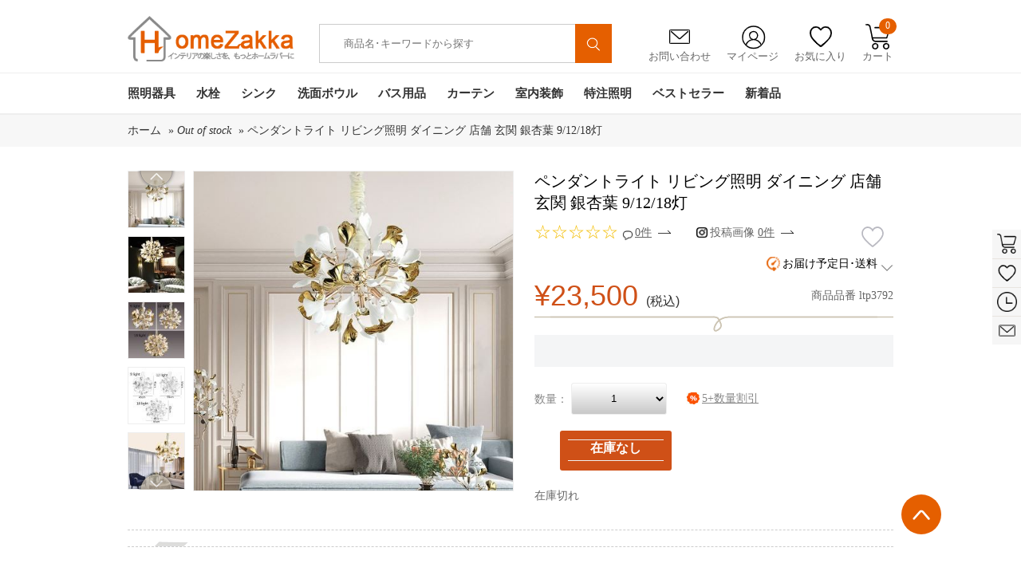

--- FILE ---
content_type: text/html; charset=utf-8
request_url: https://www.homezakka.com/ja-pendant-light-living-room-lighting-dining-lighting-store-lighting-entrance-lighting-gingko-leaves-9-p48943.htm
body_size: 41554
content:

<!DOCTYPE html>
<html xmlns="http://www.w3.org/1999/xhtml" lang="ja">
<head id="ctl00_ctl00_Head1">
    <!-- Google Tag Manager -->
    <script>        (function (w, d, s, l, i) {
            w[l] = w[l] || []; w[l].push({
                'gtm.start':
                    new Date().getTime(), event: 'gtm.js'
            }); var f = d.getElementsByTagName(s)[0],
                j = d.createElement(s), dl = l != 'dataLayer' ? '&l=' + l : ''; j.async = true; j.src =
                    'https://www.googletagmanager.com/gtm.js?id=' + i + dl; f.parentNode.insertBefore(j, f);
        })(window, document, 'script', 'dataLayer', 'GTM-WNDDRPC');</script>
    <!-- End Google Tag Manager -->
    <!--雅虎代码-->
    <script async src="https://s.yimg.jp/images/listing/tool/cv/ytag.js"></script>
    <script>
        window.yjDataLayer = window.yjDataLayer || [];
        function ytag() { yjDataLayer.push(arguments); }
        ytag({ "type": "ycl_cookie" });
    </script>
    <!-- Google tag (gtag.js) -->
    <script async src="https://www.googletagmanager.com/gtag/js?id=AW-812773826"></script>
    <script>
        window.dataLayer = window.dataLayer || [];
        function gtag() { dataLayer.push(arguments); }
        gtag('js', new Date());
        gtag('config', 'AW-812773826');
    </script>
  <!-- begin XHL code-->
<script>
if(!window._XHL){
    (function (x, h, l, j, s) {
        x[j] = x[j] || function () {
            (x[j].a = x[j].a || []).push(arguments)
        };
        s = h.createElement(l);
        z = h.getElementsByTagName(l)[0];
        s.async = true;
        s.charset = 'UTF-8';
        s.src = 'https://libtx.leadscloud.com/xhltrackingwithchat.js';
        z.parentNode.insertBefore(s, z);
    })(window, document, 'script', '_XHL');
    _XHL("entID", 200586)
}
</script>
<!--end XHL code-->
     <!-- SEO / 统计专用 -->
    <meta http-equiv="Content-Type" content="text/html; charset=utf-8" /><title>
	ペンダントライト リビング照明 ダイニング照明 店舗照明 玄関照明 銀杏葉 9/12/18灯
</title><meta name="description" content="超激安ペンダントライトを豊富に取り揃えました。市場にオシャレな照明器具の低価格を実現！" /><meta name="keywords" content="ペンダントライト超激安通販,オシャレな照明器具,大人気な店舗照明,北欧風玄関照明" /><meta name="msvalidate.01" content="8DE44A2BC6279C9B4662526EC1A778B9" /><link rel="stylesheet" href="/bootstrap-3.3.7-dist/css/alert.css" /><link href="App_Themes/Gifts/common.css?v=20200616" type="text/css" rel="stylesheet" /><link href="App_Themes/Gifts/DB_gallery.css?v=20200616" type="text/css" rel="stylesheet" /><link href="App_Themes/Gifts/global.css?v=20200616" type="text/css" rel="stylesheet" /><link href="App_Themes/Gifts/layout.css?v=20200616" type="text/css" rel="stylesheet" /><link href="App_Themes/Gifts/list.css?v=20200616" type="text/css" rel="stylesheet" /><link href="App_Themes/Gifts/seo.css?v=20200616" type="text/css" rel="stylesheet" /><link href="App_Themes/Gifts/styles.css?v=20220622" type="text/css" rel="stylesheet" /><link rel="icon" href="https://www.homezakka.com/favicon.ico" /><link rel="shortcut icon" href="https://www.homezakka.com/favicon.ico" /><link rel="icon" href="https://www.homezakka.com/favicon.ico" /><link rel="shortcut icon" href="https://www.homezakka.com/favicon.ico" /><meta property="og:title" content="ペンダントライト リビング照明 ダイニング照明 店舗照明 玄関照明 銀杏葉 9/12/18灯" />
<meta property="og:description" content="超激安ペンダントライトを豊富に取り揃えました。市場にオシャレな照明器具の低価格を実現！" />
<meta property="og:image" content="https://img.homezakka.com/256082_0.jpg" />
</head>
<body>
    <!-- Google Tag Manager (noscript) -->
    <noscript>
        <iframe src="https://www.googletagmanager.com/ns.html?id=GTM-WNDDRPC" height="0"width="0" style="display: none; visibility: hidden"></iframe>
    </noscript>
    <!-- End Google Tag Manager (noscript) -->
    <div id="fb-root">
    </div>
    <form name="aspnetForm" method="post" action="./ja-pendant-light-living-room-lighting-dining-lighting-store-lighting-entrance-lighting-gingko-leaves-9-p48943.htm" id="aspnetForm" class="required-validate">
<div>
<input type="hidden" name="__VIEWSTATE" id="__VIEWSTATE" value="/[base64]/AZAbAxRMe/e9b02zOg1Lgh7bXYZglq" />
</div>
<input type="hidden" id="hidlang" value='ja' />
<input type="hidden" id="hidlangId" value='12' />
<script src="../js/jquery-1.8.2.min.js"></script>
<script src="../js/swiper.js"></script>
<link href="../css/swiper.min.css" rel="stylesheet" />
<script src="../js/Sous.js"></script>
<script src="../js/Header.js"></script>
<script src="../Scripts/lazyload.min.js"></script>
<script type="text/javascript" defer="defer">
    window.addEventListener("load", function (event) {
        lazyload();
    });
</script>
<div class="head">
    <div class="width">
        <h1 class="logo"><a href="https://www.homezakka.com/" title="Homezakka.com">
            <img src="../../images/logo.png" alt="" /></a></h1>
<style>
    .Searchmenu {
        display: none;
        left: 580px;
        position: absolute;
        top: 76px;
        width: 456px;
        background-color: #fff;
        margin-left: -200px;
        padding: 10px 10px 15px 10px;
        border: 1px solid #d7d7d7;
        box-shadow: 0 1px 3px rgba(0,0,0,.2);
        z-index: 1100;
        border-radius: 0 0 5px 5px;
        -moz-border-radius: 0 0 5px 5px;
        -webkit-border-radius: 0 0 5px 5px;
    }
        .Searchmenu dl {
            width: 420px;
            margin: 0 10px;
            float: left;
        }
        .Searchmenu dt {
            padding: 0 0 5px 0;
            margin-top: 10px;
            float: left;
            text-align: left;
        }
        .Searchmenu dd {
            font-size: .75em;
            line-height: 1em;
            color: #999;
        }
        .Searchmenu .prd-price {
            color: #cf5017;
            margin-top: 5px;
            text-align: right;
            padding-right: 5px;
        }
        .Searchmenu a:hover {
            color: #cf5017;
            border-bottom: 1px dashed #cf5017;
        }
        .Searchmenu a {
            color: #464646;
            text-decoration: none;
        }
    .campaign-prd-price {
        width: 300px;
        z-index: 1100;
        background-color: white;
        height: 50px;
    }
    .page-bar {
        padding: 45px 0 10px 0;
    }
</style>
<div class="search">
    <input id="freeText" autocomplete="off" placeholder="商品名･キーワードから探す" class="search_txt"
        value="" type="text" />
    <input type="hidden" id="ruleOrgCode" />
    <button type="button" id="siteSearchSubmi" onclick="sClick()">
        <img src="../../images/ssuo.png" alt="" style="
    width: 55%;
    margin-top: 5px;
"></button>
</div>
<div class="Searchmenu">
    <dl id="SearchmenuHtml">
    </dl>
</div>
        <div class="grdiv">
            <ul>
                <li class="yx"><a href="/ja-feedback.htm"><span>
                    <img src="../../images/yx.png" alt="" /></span>お問い合わせ</a></li>
                <li class="grzx"><a href="/Account_order.aspx"><span>
                    <img src="../../images/grzx.png" alt="" /></span>マイページ</a>
                    <ul id="signul">
<span><a href=https://www.homezakka.com/ja-login.htm?returnurl=%2fja-pendant-light-living-room-lighting-dining-lighting-store-lighting-entrance-lighting-gingko-leaves-9-p48943.htm>新規登録 / ログイン</a></span>
</ul>
                </li>
                <li class="sc"><a href="/ja-wishlist.htm"><span>
                    <img src="../../images/sc.png" alt="" /></span>お気に入り</a></li>
                <li class="gwc"><a onmouseover="GetShopingCartDropDown()"><span>
                    <img src="../../images/gwc.png" alt="" /></span>カート<em id="TopShoppingCartNum">0</em></a>
                    <!-- 迷你购物车 start-->
                    <div id="minicart">
                    </div>
                    <!-- 迷你购物车 end-->
                </li>
            </ul>
        </div>
        <div class="clear"></div>
    </div>
    <div class="nav">
        <div class="width">
            <ul class="navul">
                        <li id="nav-1" class="navone"><a class="navonea" href="https://www.homezakka.com/ja-lighting-sb15-pi1-c104.htm">
                            照明器具</a>
                            <div class="navtow"><div class="navtowul">
<div class="navtowli">
 <a href="https://www.homezakka.com/ja-flush-mount-sb15-pi1-c111.htm" class="navtowlia">シーリングライト</a>
<ul>
<li><a href="https://www.homezakka.com/ja-led-ceiling-lights-sb15-pi1-c292.htm">LEDシーリングライト</a></li>
<li><a href="https://www.homezakka.com/ja-ceiling-lights-for-living-room-sb15-pi1-c255.htm">リビング照明</a></li>
<li><a href="https://www.homezakka.com/ja-crystal-ceiling-lights-sb15-pi1-c252.htm">クリスタル照明</a></li>
<li><a href="https://www.homezakka.com/ja-nordic-modern-ceiling-lights-sb15-pi1-c257.htm">北欧･モダン照明</a></li>
<li><a href="https://www.homezakka.com/ja-japanese-style-ceiling-lights-sb15-pi1-c278.htm">和室照明</a></li>
<li><a href="https://www.homezakka.com/ja-ceiling-lights-for-kids-room-sb15-pi1-c256.htm">子供屋照明</a></li>
<li><a href="https://www.homezakka.com/ja-mini-celling-light-hallway-entry-sb15-pi1-c287.htm">玄関照明</a></li>
</ul>
</div>
<div class="navtowli">
 <a href="https://www.homezakka.com/ja-pendant-lights-sb15-pi1-c112.htm" class="navtowlia">ペンダントライト</a>
<ul>
<li><a href="https://www.homezakka.com/ja-led-pendant-light-with-energy-saving-sb15-pi1-c282.htm">LEDペンダントライト</a></li>
<li><a href="https://www.homezakka.com/ja-pendant-light-living-room-sb15-pi1-c243.htm">リビング照明</a></li>
<li><a href="https://www.homezakka.com/ja-nordic-modern-pendant-lights-sb15-pi1-c248.htm">北欧･モダン照明</a></li>
<li><a href="https://www.homezakka.com/ja-vintage-industrial-pendant-lights-sb15-pi1-c281.htm">ヴィンテージ照明</a></li>
<li><a href="https://www.homezakka.com/ja-japanese-style-pendant-lights-sb15-pi1-c242.htm">和室照明</a></li>
<li><a href="https://www.homezakka.com/ja-crystal-pendant-light-sb15-pi1-c247.htm">クリスタル照明</a></li>
<li><a href="https://www.homezakka.com/ja-glass-pendant-light-sb15-pi1-c249.htm">ガラス照明</a></li>
</ul>
</div>
<div class="navtowli">
 <a href="https://www.homezakka.com/ja-chandeliers-sb15-pi1-c107.htm" class="navtowlia">シャンデリア</a>
<ul>
<li><a href="https://www.homezakka.com/ja-modern-nordic-chandelier-sb15-pi1-c110.htm">北欧･モダン照明</a></li>
<li><a href="https://www.homezakka.com/ja-luxury-crystal-chandelier-sb15-pi1-c109.htm">クリスタル照明</a></li>
</ul>
</div>
<div class="navtowli">
 <a href="https://www.homezakka.com/ja-large-luxury-crystal-ceiling-lighting-sb15-pi1-c119.htm" class="navtowlia">大型照明</a>
<ul>
<li><a href="https://www.homezakka.com/ja-large-luxury-crystal-chandeliers-sb15-pi1-c120.htm">大型シャンデリア</a></li>
<li><a href="https://www.homezakka.com/ja-large-luxury-crystal-flush-mounts-sb15-pi1-c121.htm">大型シーリングライト</a></li>
<li><a href="https://www.homezakka.com/ja-large-luxury-crystal-pendant-lights-sb15-pi1-c122.htm">大型ペンダントライト</a></li>
</ul>
</div>
<div class="navtowli">
 <a href="https://www.homezakka.com/ja-modern-led-ceiling-fan-light-sb15-pi1-c349.htm" class="navtowlia">LEDシーリングファンライト</a>
<ul><img class="lazyload" src="[data-uri]" data-src="/FileUpload/20250800073335144_50.jpg"/></ul>
</div>
<div class="navtowli">
 <a href="https://www.homezakka.com/ja-track-ceiling-lights-sb15-pi1-c283.htm" class="navtowlia">取付簡単照明</a>
<ul style="height:263px;">
<li><a href="https://www.homezakka.com/ja-track-flush-mounts-sb15-pi1-c239.htm">シーリングライト</a></li>
<li><a href="https://www.homezakka.com/ja-track-pendant-lights-sb15-pi1-c118.htm">ペンダントライト</a></li>
</ul>
</div>
<div class="navtowli">
 <a href="https://www.homezakka.com/ja-table-lamps-sb15-pi1-c114.htm" class="navtowlia">テーブルランプ</a>
<ul style="height:263px;">
<li><a href="https://www.homezakka.com/ja-floor-stand-lamp-sb15-pi1-c286.htm">フロアスタンド</a></li>
<li><a href="https://www.homezakka.com/ja-nordic-modern-table-lamps-sb15-pi1-c115.htm">北欧･モダン照明</a></li>
<li><a href="https://www.homezakka.com/ja-japanese-style-table-lamp-sb15-pi1-c124.htm">和室照明</a></li>
<li><a href="https://www.homezakka.com/ja-crystal-table-lamps-sb15-pi1-c128.htm">クリスタル照明</a></li>
</ul>
</div>
<div class="navtowli">
 <a href="https://www.homezakka.com/ja-wall-lights-sb15-pi1-c136.htm" class="navtowlia">壁掛け照明</a>
<ul style="height:263px;">
<li><a href="https://www.homezakka.com/ja-led-mirror-front-wall-lights-sb15-pi1-c268.htm">ミラーライト</a></li>
<li><a href="https://www.homezakka.com/ja-modern-nordic-wall-lights-sb15-pi1-c139.htm">北欧･モダン照明</a></li>
<li><a href="https://www.homezakka.com/ja-japanese-style-wall-lights-sb15-pi1-c270.htm">和室照明</a></li>
<li><a href="https://www.homezakka.com/ja-crystal-wall-lights-sb15-pi1-c138.htm">クリスタル照明</a></li>
</ul>
</div>
<div class="navtowli">
 <a href="https://www.homezakka.com/ja-stained-glass-light-sb15-pi1-c131.htm" class="navtowlia">ステンドグラスライト</a>
<ul style="height:263px;">
<li><a href="https://www.homezakka.com/ja-stained-glass-chandeliers-sb15-pi1-c258.htm">シャンデリア</a></li>
<li><a href="https://www.homezakka.com/ja-stained-glass-flush-mount-sb15-pi1-c132.htm">シーリングライト</a></li>
<li><a href="https://www.homezakka.com/ja-stained-glass-pendant-light-sb15-pi1-c133.htm">ペンダントライト</a></li>
<li><a href="https://www.homezakka.com/ja-stained-glass-table-lamp-sb15-pi1-c134.htm">テーブルランプ</a></li>
<li><a href="https://www.homezakka.com/ja-stained-glass-wall-lamp-sb15-pi1-c135.htm">壁掛け照明</a></li>
</ul>
</div>
<div class="navtowli">
 <a href="https://www.homezakka.com/ja-spotlight-sb15-pi1-c113.htm" class="navtowlia">スポットライト</a>
<ul style="height:263px;"><img class="lazyload" src="[data-uri]"   data-src="/FileUpload/20251100090031806_58.jpg"/></ul>
</div>
</div></div>
                        </li>
                        <li id="nav-2" class="navone"><a class="navonea" href="https://www.homezakka.com/ja-faucets-sb15-pi1-c63.htm">
                            水栓</a>
                            <div class="navtow"><div class="navtowul">
<div class="navtowli">
 <a href="https://www.homezakka.com/ja-bathroom-sink-faucets-sb15-pi1-c65.htm" class="navtowlia">洗面水栓</a>
<ul>
<li><a href="https://www.homezakka.com/ja-single-hole-bathroom-sink-faucets-sb15-pi1-c69.htm">ワンホール水栓</a></li>
<li><a href="https://www.homezakka.com/ja-two-hole-bathroom-sink-faucets-sb15-pi1-c190.htm">ツーホール水栓(コンビ)</a></li>
<li><a href="https://www.homezakka.com/ja-three-hole-bathroom-sink-faucets-sb15-pi1-c71.htm">スリーホール水栓(台付)</a></li>
<li><a href="https://www.homezakka.com/ja-pull-down-bathroom-sink-faucets-sb15-pi1-c285.htm">ホース引出し水栓(洗髪用)</a></li>
<li><a href="https://www.homezakka.com/ja-wall-mounted-bathroom-faucets-sb15-pi1-c289.htm">壁付水栓</a></li>
</ul>
</div>
<div class="navtowli">
 <a href="https://www.homezakka.com/ja-kitchen-faucets-sb15-pi1-c73.htm" class="navtowlia">キッチン水栓</a>
<ul>
<li><a href="https://www.homezakka.com/ja-pull-out-kitchen-faucets-sb15-pi1-c78.htm">ホース引出し水栓</a></li>
<li><a href="https://www.homezakka.com/ja-deck-mounted-kitchen-faucets-sb15-pi1-c77.htm">台付水栓</a></li>
<li><a href="https://www.homezakka.com/ja-wall-mounted-kitchen-faucets-sb15-pi1-c83.htm">壁付水栓</a></li>
<li><a href="https://www.homezakka.com/ja-water-purifier-kitchen-faucets-sb15-pi1-c191.htm">浄水器水栓</a></li>
</ul>
</div>
<div class="navtowli">
 <a href="https://www.homezakka.com/ja-shower-faucets-sb15-pi1-c81.htm" class="navtowlia">シャワー水栓</a>
<ul>
<li><a href="https://www.homezakka.com/ja-waterfall-bathtub-faucets-sb15-pi1-c70.htm">浴槽水栓(台付)</a></li>
<li><a href="https://www.homezakka.com/ja-floor-standing-tub-fillers-sb15-pi1-c246.htm">浴槽水栓(床付)</a></li>
<li><a href="https://www.homezakka.com/ja-wall-mounted-bathroom-shower-faucets-sb15-pi1-c82.htm">シャワー水栓(壁付)</a></li>
<li><a href="https://www.homezakka.com/ja-exposed-shower-faucets-sb15-pi1-c84.htm">シャワーバー(露出形)</a></li>
<li><a href="https://www.homezakka.com/ja-concealed-shower-faucets-sb15-pi1-c74.htm">シャワー水栓(埋込形)</a></li>
<li><a href="https://www.homezakka.com/ja-thermostatic-shower-faucets-sb15-pi1-c88.htm">サーモスタット混合水栓</a></li>
<li><a href="https://www.homezakka.com/ja-shower-heads-sb15-pi1-c86.htm">ヘッド･ハンドシャワー</a></li>
</ul>
</div>
<div class="navtowli">
 <a href="https://www.homezakka.com/ja-faucets-with-different-finish-sb15-pi1-c79.htm" class="navtowlia">水栓-色別</a>
<ul>
<li><a href="https://www.homezakka.com/ja-chrome-polished-faucets-sb15-pi1-c68.htm">銀色水栓</a></li>
<li><a href="https://www.homezakka.com/ja-black-and-withe-finish-faucets-sb15-pi1-c264.htm">黒/白色水栓</a></li>
<li><a href="https://www.homezakka.com/ja-nickel-brushed-faucets-sb15-pi1-c76.htm">ヘアライン水栓</a></li>
<li><a href="https://www.homezakka.com/ja-gold-finish-series-faucet-sb15-pi1-c85.htm">金/古金色水栓</a></li>
<li><a href="https://www.homezakka.com/ja-oil-rubbed-bronze-faucets-sb15-pi1-c87.htm">ORB水栓</a></li>
<li><a href="https://www.homezakka.com/ja-antique-faucets-sb15-pi1-c66.htm">古銅色水栓</a></li>
<li><a href="https://www.homezakka.com/ja-gun-gray-finish-faucets-sb15-pi1-c196.htm">ガングレー水栓</a></li>
</ul>
</div>
<div class="navtowli">
 <a href="https://www.homezakka.com/ja-other-faucets-sb15-pi1-c194.htm" class="navtowlia">その他水栓</a>
<ul>
<li><a href="https://www.homezakka.com/ja-bidet-faucets-sb15-pi1-c266.htm">ビデ水栓</a></li>
<li><a href="https://www.homezakka.com/ja-washing-machine-faucets-sb15-pi1-c192.htm">洗濯機用水栓</a></li>
<li><a href="https://www.homezakka.com/ja-mop-pool-faucets-sb15-pi1-c193.htm">モッププール用水栓</a></li>
</ul>
</div>
<div class="navtowli">
 <a href="https://www.homezakka.com/ja-sensor-faucets-sb15-pi1-c80.htm" class="navtowlia">自動水栓</a>
<ul style="height:263px;"><img class="lazyload" src="[data-uri]"   data-src="/FileUpload/20220800030534577_13.jpg"/></ul>
</div>
<div class="navtowli">
 <a href="https://www.homezakka.com/ja-cold-water-faucets-sb15-pi1-c237.htm" class="navtowlia">単水栓</a>
<ul style="height:263px;"><img class="lazyload" src="[data-uri]"   data-src="/FileUpload/2019020003034100_25.jpg"/></ul>
</div>
<div class="navtowli">
 <a href="https://www.homezakka.com/ja-led-faucets-sb15-pi1-c67.htm" class="navtowlia">LED水栓</a>
<ul style="height:263px;"><img class="lazyload" src="[data-uri]"   data-src="/FileUpload/20190200032518922_40.jpg"/></ul>
</div>
<div class="navtowli">
 <a href="https://www.homezakka.com/ja-faucet-accessories-sb15-pi1-c72.htm" class="navtowlia">水栓用部品</a>
<ul style="height:263px;"><img class="lazyload" src="[data-uri]"   data-src="/FileUpload/20140900051408944_84.jpg"/></ul>
</div>
</div></div>
                        </li>
                        <li id="nav-3" class="navone"><a class="navonea" href="https://www.homezakka.com/ja-kitchen-sink-sb15-pi1-c235.htm">
                            シンク</a>
                            <div class="navtow"><div class="navtowul">
<div class="navtowli">
 <a href="https://www.homezakka.com/ja-single-bowl-kitchen-sinks-sb15-pi1-c269.htm" class="navtowlia">一槽シンク</a>
<ul><img class="lazyload" src="[data-uri]" data-src="/FileUpload/20221200065415156_16.jpg"/></ul>
</div>
<div class="navtowli">
 <a href="https://www.homezakka.com/ja-double-bowl-kitchen-sinks-sb15-pi1-c272.htm" class="navtowlia">二槽シンク</a>
<ul><img class="lazyload" src="[data-uri]" data-src="/FileUpload/20221200065700906_16.jpg"/></ul>
</div>
<div class="navtowli">
 <a href="https://www.homezakka.com/ja-stainless-steel-hidden-kitchen-sink-sb15-pi1-c273.htm" class="navtowlia">隠し シンク</a>
<ul><img class="lazyload" src="[data-uri]" data-src="/FileUpload/20221200070906297_61.jpg"/></ul>
</div>
<div class="navtowli">
 <a href="https://www.homezakka.com/ja-stainless-steel-outdoor-kitchen-sink-sb15-pi1-c279.htm" class="navtowlia">屋外シンク</a>
<ul><img class="lazyload" src="[data-uri]" data-src="/FileUpload/20221200070012750_32.jpg"/></ul>
</div>
<div class="navtowli">
 <a href="https://www.homezakka.com/ja-kitchen-sink-accessory-sb15-pi1-c271.htm" class="navtowlia">シンク用部品</a>
<ul><img class="lazyload" src="[data-uri]" data-src="/FileUpload/2022120007035978_63.jpg"/></ul>
</div>
</div></div>
                        </li>
                        <li id="nav-4" class="navone"><a class="navonea" href="https://www.homezakka.com/ja-bathroom-sink-sb15-pi1-c352.htm">
                            洗面ボウル</a>
                            <div class="navtow"><div class="navtowul">
<div class="navtowli">
 <a href="https://www.homezakka.com/ja-glass-sink-and-waterfall-faucet-set-sb15-pi1-c89.htm" class="navtowlia">洗面ボウル＆蛇口セット</a>
<ul><img class="lazyload" src="[data-uri]" data-src="/FileUpload/20221200065141482_59.jpg"/></ul>
</div>
<div class="navtowli">
 <a href="https://www.homezakka.com/ja-tempered-glass-sink-sb15-pi1-c90.htm" class="navtowlia">洗面ボウル-強化ガラス</a>
<ul><img class="lazyload" src="[data-uri]" data-src="/FileUpload/20221200065400857_56.jpg"/></ul>
</div>
<div class="navtowli">
 <a href="https://www.homezakka.com/ja-bathroom-glass-sink-sb15-pi1-c355.htm" class="navtowlia">洗面ボウル-ガラス</a>
<ul><img class="lazyload" src="[data-uri]" data-src="/FileUpload/20201200032824235_29.jpg"/></ul>
</div>
<div class="navtowli">
 <a href="https://www.homezakka.com/ja-bathroom-ceramic-sink-sb15-pi1-c301.htm" class="navtowlia">手洗い鉢-陶器製</a>
<ul><img class="lazyload" src="[data-uri]" data-src="/FileUpload/20200600034205594_26.jpg"/></ul>
</div>
<div class="navtowli">
 <a href="https://www.homezakka.com/ja-glass-sink-and-waterfall-faucet-sets-sb15-pi1-c234.htm" class="navtowlia">洗面ボウル-樹脂製</a>
<ul><img class="lazyload" src="[data-uri]" data-src="/FileUpload/20240100075302637_32.jpg"/></ul>
</div>
<div class="navtowli">
 <a href="https://www.homezakka.com/ja-water-drain-accessories-for-wash-basin-or-sink-sb15-pi1-c354.htm" class="navtowlia">排水部品</a>
<ul style="height:263px;"><img class="lazyload" src="[data-uri]"   data-src="/FileUpload/20201100072852141_33.jpg"/></ul>
</div>
</div></div>
                        </li>
                        <li id="nav-5" class="navone"><a class="navonea" href="https://www.homezakka.com/ja-bathroom-accessories-sb15-pi1-c45.htm">
                            バス用品</a>
                            <div class="navtow"><div class="navtowul">
<div class="navtowli">
 <a href="https://www.homezakka.com/ja-wall-mounted-towel-bar-sb15-pi1-c259.htm" class="navtowlia">タオル掛け</a>
<ul>
<li><a href="https://www.homezakka.com/ja-wall-mounted-towel-rail-and-rack-sb15-pi1-c54.htm">タオルバー＆ラック</a></li>
<li><a href="https://www.homezakka.com/ja-towel-rings-sb15-pi1-c55.htm">タオルリング</a></li>
<li><a href="https://www.homezakka.com/ja-wall-mounted-towel-hook-sb15-pi1-c49.htm">タオルフック</a></li>
<li><a href="https://www.homezakka.com/ja-hair-drier-holder-sb15-pi1-c302.htm">ドライヤーホルダー</a></li>
<li><a href="https://www.homezakka.com/ja-wall-mounted-cloth-rack-sb15-pi1-c280.htm">室内物干し</a></li>
<li><a href="https://www.homezakka.com/ja-bathroom-grab-bars-sb15-pi1-c327.htm">I型手すり</a></li>
<li><a href="https://www.homezakka.com/ja-drains-sb15-pi1-c48.htm">排水金具</a></li>
</ul>
</div>
<div class="navtowli">
 <a href="https://www.homezakka.com/ja-vanity-mirror-with-light-sb15-pi1-c303.htm" class="navtowlia">卓上LEDミラー</a>
<ul><img class="lazyload" src="[data-uri]" data-src="/FileUpload/20251000075933735_51.jpg"/></ul>
</div>
<div class="navtowli">
 <a href="https://www.homezakka.com/ja-wall-mounted-led-mirror-sb15-pi1-c265.htm" class="navtowlia">壁掛けLEDミラー</a>
<ul><img class="lazyload" src="[data-uri]" data-src="/FileUpload/20231200075635766_68.jpg"/></ul>
</div>
<div class="navtowli">
 <a href="https://www.homezakka.com/ja-wall-mounted-decorative-mirror-sb15-pi1-c357.htm" class="navtowlia">装飾鏡</a>
<ul><img class="lazyload" src="[data-uri]" data-src="/FileUpload/20240500024711737_76.jpg"/></ul>
</div>
<div class="navtowli">
 <a href="https://www.homezakka.com/ja-towel-warmer-sb15-pi1-c56.htm" class="navtowlia">タオルウォーマー</a>
<ul><img class="lazyload" src="[data-uri]" data-src="/FileUpload/20240500042832962_38.jpg"/></ul>
</div>
<div class="navtowli">
 <a href="https://www.homezakka.com/ja-toilet-roll-holders-sb15-pi1-c52.htm" class="navtowlia">ペーパーホルダー</a>
<ul style="height:263px;"><img class="lazyload" src="[data-uri]"   data-src="/FileUpload/20150600233652739_47.jpg"/></ul>
</div>
<div class="navtowli">
 <a href="https://www.homezakka.com/ja-bath-shelves-sb15-pi1-c46.htm" class="navtowlia">シェルフ/浴室棚</a>
<ul style="height:263px;"><img class="lazyload" src="[data-uri]"   data-src="/FileUpload/20150600233741319_84.jpg"/></ul>
</div>
<div class="navtowli">
 <a href="https://www.homezakka.com/ja-soap-holders-sb15-pi1-c50.htm" class="navtowlia">ソープホルダー</a>
<ul style="height:263px;"><img class="lazyload" src="[data-uri]"   data-src="/FileUpload/20150600233842719_80.jpg"/></ul>
</div>
<div class="navtowli">
 <a href="https://www.homezakka.com/ja-toothbrush-holder-sb15-pi1-c53.htm" class="navtowlia">カップホルダー</a>
<ul style="height:263px;"><img class="lazyload" src="[data-uri]"   data-src="/FileUpload/20150600231045693_04.jpg"/></ul>
</div>
<div class="navtowli">
 <a href="https://www.homezakka.com/ja-toilet-brush-holder-sb15-pi1-c51.htm" class="navtowlia">トイレブラシホルダー</a>
<ul style="height:263px;"><img class="lazyload" src="[data-uri]"   data-src="/FileUpload/20150600233837616_91.jpg"/></ul>
</div>
</div></div>
                        </li>
                        <li id="nav-6" class="navone"><a class="navonea" href="https://www.homezakka.com/ja-curtains-sb15-pi1-c165.htm">
                            カーテン</a>
                            <div class="navtow"><div class="navtowul">
<div class="navtowli">
 <a href="https://www.homezakka.com/ja-blackout-curtains-sb15-pi1-c166.htm" class="navtowlia">ドレープカーテン</a>
<ul><img class="lazyload" src="[data-uri]" data-src="/FileUpload/20221200072450532_44.jpg"/></ul>
</div>
<div class="navtowli">
 <a href="https://www.homezakka.com/ja-curtain-and-sheer-set-sb15-pi1-c167.htm" class="navtowlia">カーテンレースセット</a>
<ul><img class="lazyload" src="[data-uri]" data-src="/FileUpload/20221200072825125_11.jpg"/></ul>
</div>
<div class="navtowli">
 <a href="https://www.homezakka.com/ja-sheer-curtains-sb15-pi1-c173.htm" class="navtowlia">レースカーテン</a>
<ul><img class="lazyload" src="[data-uri]" data-src="/FileUpload/20220700023716250_63.jpg"/></ul>
</div>
<div class="navtowli">
 <a href="https://www.homezakka.com/ja-string-curtain-sb15-pi1-c356.htm" class="navtowlia">紐のれん</a>
<ul><img class="lazyload" src="[data-uri]" data-src="/FileUpload/20240300073924614_44.jpg"/></ul>
</div>
<div class="navtowli">
 <a href="https://www.homezakka.com/ja-curtains-by-room-sb15-pi1-c175.htm" class="navtowlia">部屋別カーテン</a>
<ul>
<li><a href="https://www.homezakka.com/ja-bedroom-curtains-sb15-pi1-c215.htm">寝室</a></li>
<li><a href="https://www.homezakka.com/ja-living-room-curtains-sb15-pi1-c170.htm">リビング</a></li>
<li><a href="https://www.homezakka.com/ja-kids-room-curtains-sb15-pi1-c171.htm">子供屋</a></li>
<li><a href="https://www.homezakka.com/ja-japanese-style-room-curtains-sb15-pi1-c172.htm">和室</a></li>
<li><a href="https://www.homezakka.com/ja-kitchen-curtains-sb15-pi1-c174.htm">キッチン</a></li>
</ul>
</div>
<div class="navtowli">
 <a href="https://www.homezakka.com/ja-curtains-by-style-sb15-pi1-c177.htm" class="navtowlia">テイスト別カーテン</a>
<ul style="height:263px;">
<li><a href="https://www.homezakka.com/ja-luxury-jacquard-curtains-sb15-pi1-c330.htm">華やか･ジャカード</a></li>
<li><a href="https://www.homezakka.com/ja-printed-curtains-sb15-pi1-c332.htm">北欧風･捺染</a></li>
<li><a href="https://www.homezakka.com/ja-embroidery-curtains-sb15-pi1-c333.htm">デザイン･刺繍</a></li>
<li><a href="https://www.homezakka.com/ja-solid-color-curtains-sb15-pi1-c334.htm">シンプル･無地</a></li>
</ul>
</div>
<div class="navtowli">
 <a href="https://www.homezakka.com/ja-curtain-rails-and-curtain-parts-sb15-pi1-c176.htm" class="navtowlia">カーテン部品</a>
<ul style="height:263px;"><img class="lazyload" src="[data-uri]"   data-src="/FileUpload/20240900093655421_54.jpg"/></ul>
</div>
<div class="navtowli">
 <a href="https://www.homezakka.com/ja-bathroom-shower-curtain-sb15-pi1-c351.htm" class="navtowlia">シャワーカーテン</a>
<ul style="height:263px;"><img class="lazyload" src="[data-uri]"   data-src="/FileUpload/20221200081953249_43.jpg"/></ul>
</div>
</div></div>
                        </li>
                        <li id="nav-7" class="navone"><a class="navonea" href="https://www.homezakka.com/ja-home-decor-sb15-pi1-c100.htm">
                            室内装飾</a>
                            <div class="navtow"><div class="navtowul">
<div class="navtowli">
 <a href="https://www.homezakka.com/ja-clocks-sb15-pi1-c103.htm" class="navtowlia">時計</a>
<ul>
<li><a href="https://www.homezakka.com/ja-decoration-wall-clock-sb15-pi1-c126.htm">壁絵画時計</a></li>
<li><a href="https://www.homezakka.com/ja-european-style-wall-clock-sb15-pi1-c228.htm">壁時計</a></li>
<li><a href="https://www.homezakka.com/ja-table-clock-sb15-pi1-c230.htm">置き時計</a></li>
</ul>
</div>
<div class="navtowli">
 <a href="https://www.homezakka.com/ja-wall-picture-frame-sets-sb15-pi1-c102.htm" class="navtowlia">フォトフレーム</a>
<ul><img class="lazyload" src="[data-uri]" data-src="/FileUpload/20240500084313497_37.jpg"/></ul>
</div>
<div class="navtowli">
 <a href="https://www.homezakka.com/ja-wall-art-decor-picture-sb15-pi1-c335.htm" class="navtowlia">パネル絵画</a>
<ul><img class="lazyload" src="[data-uri]" data-src="/FileUpload/2018050005000970_63.jpg"/></ul>
</div>
<div class="navtowli">
 <a href="https://www.homezakka.com/ja-decorative-floral-arragement-sb15-pi1-c197.htm" class="navtowlia">造花</a>
<ul><img class="lazyload" src="[data-uri]" data-src="/FileUpload/20240500081550953_01.jpg"/></ul>
</div>
<div class="navtowli">
 <a href="https://www.homezakka.com/ja-carpets-and-rug-mats-sb15-pi1-c261.htm" class="navtowlia">カーペット･ラグマット</a>
<ul><img class="lazyload" src="[data-uri]" data-src="/FileUpload/20240500022745185_19.jpg"/></ul>
</div>
<div class="navtowli">
 <a href="https://www.homezakka.com/ja-wall-stickers-sb15-pi1-c160.htm" class="navtowlia">ウォールステッカー</a>
<ul style="height:263px;">
<li><a href="https://www.homezakka.com/ja-3d-wall-stickers-sb15-pi1-c262.htm">3Dステッカー</a></li>
<li><a href="https://www.homezakka.com/ja-flat-wall-stickers-sb15-pi1-c254.htm">平面ステッカー</a></li>
</ul>
</div>
<div class="navtowli">
 <a href="https://www.homezakka.com/ja-decorative-pillows-sb15-pi1-c101.htm" class="navtowlia">クッションカバー</a>
<ul style="height:263px;">
<li><a href="https://www.homezakka.com/ja-cotton-or-linen-cushion-pillow-cover-sb15-pi1-c296.htm">北欧風</a></li>
<li><a href="https://www.homezakka.com/ja-merry-christmas-or-halloween-decorative-cushion-cover-pillow-cover-sb15-pi1-c300.htm">ハロウィン</a></li>
<li><a href="https://www.homezakka.com/ja-fake-fur-or-artificial-leather-cushion-cover-sb15-pi1-c297.htm">フェイクファー&合皮</a></li>
<li><a href="https://www.homezakka.com/ja-sequin-cushion-cover-sb15-pi1-c299.htm">スパンコール</a></li>
<li><a href="https://www.homezakka.com/ja-doll-sb15-pi1-c298.htm">ぬいぐるみ</a></li>
</ul>
</div>
<div class="navtowli">
 <a href="https://www.homezakka.com/ja-bedding-sb15-pi1-c319.htm" class="navtowlia">寝具</a>
<ul style="height:263px;">
<li><a href="https://www.homezakka.com/ja-quilts-sb15-pi1-c62.htm">キルト</a></li>
<li><a href="https://www.homezakka.com/ja-blankets-sb15-pi1-c316.htm">毛布</a></li>
<li><a href="https://www.homezakka.com/ja-bed-skirts-sb15-pi1-c322.htm">ベッドスカート</a></li>
</ul>
</div>
<div class="navtowli">
 <a href="https://www.homezakka.com/ja-kitchen-service-goods-sb15-pi1-c307.htm" class="navtowlia">キッチン雑貨</a>
<ul style="height:263px;">
<li><a href="https://www.homezakka.com/ja-work-and-cooking-aprons-sb15-pi1-c274.htm">エプロン</a></li>
<li><a href="https://www.homezakka.com/ja-waterproof-table-cloth-sb15-pi1-c275.htm">テーブルクロス</a></li>
</ul>
</div>
<div class="navtowli">
 <a href="https://www.homezakka.com/ja-led-digital-signage-sb15-pi1-c291.htm" class="navtowlia">デジタルサイネージ</a>
<ul style="height:263px;"><img class="lazyload" src="[data-uri]"   data-src="/FileUpload/20230400092800763_64.jpg"/></ul>
</div>
</div></div>
                        </li>
                        <li id="nav-8" class="navone"><a class="navonea" href="https://www.homezakka.com/ja-custom-lights-sb15-pi1-c180.htm">
                            特注照明</a>
                        </li>
                <li class="navone"><a class="navonea" href="/TopSellers.aspx">ベストセラー</a>
                </li>
                <li class="navone"><a class="navonea" href="/ja-newproduct.htm">新着品</a></li>
            </ul>
        </div>
    </div>
</div>
<aside id="aside">
    <div class="aside-bar">
        <ul class="aside-options">
            <li class="cartexclick" onmouseover="GetShopingCartRight()">
                <img src="../../images/gwc.png" alt=""><span class="tip">カート</span>
            </li>
            <li class="wishexclick" style="border-top: 1px solid #e8e4df;" onmouseover="GetWishlistRight()">
                <img src="../../images/sc.png" alt=""><span class="tip">お気に入り</span>
            </li>
            <li class="historylastexclick" style="border-top: 1px solid #e8e4df;" onmouseover="GetRightHistory()">
                <img src="../../images/history.png" alt=""><span class="tip">歴史的な訪問</span>
            </li>
            <li class="messageexclick" style="border-top: 1px solid #e8e4df;">
                <a rel="nofollow" href="/ja-feedback.htm" target="_blank" class="exclick">
                    <img src="../../images/yx.png" alt="">
                </a>
                <span class="tip">お問い合わせ</span>
            </li>
        </ul>
    </div>
    <div class="aside-cnt load" style="display: none">
        <ul class="aside-list active1">
            <li class="cartlist" style="z-index: 1; display: none;">
                <div class="cnt">
                    <h4 class="title">ショッピングカート
            <a class="colseright">X</a>
                    </h4>
                    <div id="right-cart" class="goodWrap">
                        <img src='/images/Loading.gif'>
                    </div>
                    <a class="moreexclick" href="/ja-shopping.htm">カートを見る</a>
                </div>
            </li>
            <li class="wishlist" style="display: none; z-index: 0;">
                <div class="cnt">
                    <h4 class="title">マイリスト
            <a class="colseright">X</a>
                    </h4>
                    <div id="right-wishlist" class="goodWrap">
                        <img src='/images/Loading.gif'>
                    </div>
                </div>
            </li>
            <li class="historylist" style="display: none; z-index: 0;">
                <div class="cnt">
                    <h4 class="title">歴史的な訪問
            <i class="close sp"></i>
                    </h4>
                    <div class="goodWrap" id="right-history" style="overflow: overlay;">
                    </div>
                </div>
            </li>
        </ul>
    </div>
</aside>
<script>
    $("#aside .aside-options li").hover(function () {
        $(this).children("span").show(200);
    },
        function () {
            $(this).children("span").hide(100);
        });
    $("#aside .aside-bar .aside-options li").click(function () {    // tab的nav点击
        if ($(this).index() == 3) {
        } else {
            $("#aside .aside-bar .aside-options li").removeClass("libarbgcolor");
            $(this).addClass("libarbgcolor");
            $("#aside .aside-cnt .aside-list li").hide().eq($(this).index()).show(100);//内容区域显示/隐藏的div
        }
        $("#aside .aside-cnt").show(100);
    })
    $("#aside .aside-cnt .colseright").click(function () {
        $("#aside .aside-cnt").hide(100);
        $("#aside .aside-bar .aside-options li").removeClass("libarbgcolor");
    });
    $(document).click(function () {
        $("#aside .aside-cnt").hide(100);
        $("#aside .aside-bar .aside-options li").removeClass("libarbgcolor");
    });
    $("#aside").on("click", function (event) {
        //取消事件冒泡
        var e = arguments.callee.caller.arguments[0] || event;
        if (e && e.stopPropagation) {
            // this code is for Mozilla and Opera
            e.stopPropagation();
        } else if (window.event) {
            // this code is for IE
            window.event.cancelBubble = true;
        }
    });
</script>
    <div class="new_container" itemscope itemtype="http://schema.org/Product">
<section  id="breadcrumbs" class="Crumbs">
    <div class="width">
        <a href='https://www.homezakka.com/'>
                ホーム</a> »
                      <em  itemscope itemtype="http://data-vocabulary.org/Breadcrumb">
                    <a href='https://www.homezakka.com/ja-out-of-stock-sb15-pi1-c304.htm' itemprop="url"  title='Out of stock'>
                     <span id='categoryname' itemprop='title'>    Out of stock</span></a>
                         </em>
                    »
          <a id="ctl00_ctl00_cph1_ctrlProductCategoryBreadcrumb_hlProduct" href="https://www.homezakka.com/ja-pendant-light-living-room-lighting-dining-lighting-store-lighting-entrance-lighting-gingko-leaves-9-p48943.htm">ペンダントライト リビング照明 ダイニング 店舗 玄関 銀杏葉 9/12/18灯</a>
            <br />
    </div>
</section>
        <div class="newProductcontent">
<script src="../../js/simpleproductpicturerunlist.js" type="text/javascript"></script>
<link href="/css/lrtk.css" rel="stylesheet" type="text/css" />
<link href="/magiczoomplus/magiczoomplus.css" rel="stylesheet" type="text/css" media="screen" />
<script src="/magiczoomplus/magiczoomplus.js" type="text/javascript"></script>
<input type="hidden" id="hidProductId" value='48943' />
<input type="hidden" id="hidProductVariantId" value="102072" />
<script type='text/javascript' src='https://platform-api.sharethis.com/js/sharethis.js#property=650412307ce67a001951c794&product=sop' async='async'></script>
<div class="cpdiv">
    <div class="width">
        <!-- 放大镜 -->
        <div class="picbox" style="margin-bottom: 30px;">
            <div class="left-pro">
                <div class="t1">
                    <img src="images/p_gotop.png" id="gotop" />
                    <div id="showArea">
                                <a href="https://img.homezakka.com/256082_750.jpg"
                                    class="Selector" rel="zoom-id:Zoomer" rev="https://img.homezakka.com/256082_500.jpg">
                                    <img src="https://img.homezakka.com/256082_100.jpg" />
                                </a>
                                <a href="https://img.homezakka.com/256083_750.jpg"
                                    class="Selector" rel="zoom-id:Zoomer" rev="https://img.homezakka.com/256083_500.jpg">
                                    <img src="https://img.homezakka.com/256083_100.jpg" />
                                </a>
                                <a href="https://img.homezakka.com/256084_750.jpg"
                                    class="Selector" rel="zoom-id:Zoomer" rev="https://img.homezakka.com/256084_500.jpg">
                                    <img src="https://img.homezakka.com/256084_100.jpg" />
                                </a>
                                <a href="https://img.homezakka.com/256085_750.jpg"
                                    class="Selector" rel="zoom-id:Zoomer" rev="https://img.homezakka.com/256085_500.jpg">
                                    <img src="https://img.homezakka.com/256085_100.jpg" />
                                </a>
                                <a href="https://img.homezakka.com/256086_750.jpg"
                                    class="Selector" rel="zoom-id:Zoomer" rev="https://img.homezakka.com/256086_500.jpg">
                                    <img src="https://img.homezakka.com/256086_100.jpg" />
                                </a>
                                <a href="https://img.homezakka.com/256087_750.jpg"
                                    class="Selector" rel="zoom-id:Zoomer" rev="https://img.homezakka.com/256087_500.jpg">
                                    <img src="https://img.homezakka.com/256087_100.jpg" />
                                </a>
                                <a href="https://img.homezakka.com/256088_750.jpg"
                                    class="Selector" rel="zoom-id:Zoomer" rev="https://img.homezakka.com/256088_500.jpg">
                                    <img src="https://img.homezakka.com/256088_100.jpg" />
                                </a>
                    </div>
                    <img src="images/p_gobottom.png" id="gobottom" />
                </div>
                <div class="t2">
                    <a id="Zoomer" href="https://img.homezakka.com/256082_750.jpg" class="MagicZoomPlus" title="">
                        <img itemprop="image" src="https://img.homezakka.com/256082_500.jpg" width="500" height="500" alt="" />
                        <div class="MagicZoomBigImageCont MagicBoxShadow">
                            <div class="MagicZoomHeader"></div>
                        </div>
                    </a>
                </div>
            </div>
        </div>
        <!-- 放大镜 -->
        <script src="/js/new/lrtk.js?v=123" type="text/javascript"></script>
        <div class="productcon">
            <h1 itemprop="name">
                ペンダントライト リビング照明 ダイニング 店舗 玄関 銀杏葉 9/12/18灯</h1>
            <input id="propsku" type="hidden" itemprop="sku" content="ltp3792" />
<style>
    .span-txtTax {
        padding-left: 5px;
        color: #333;
        font-size: 14px;
    }
</style>
<div class="user-action-info-wrapper">
    <div class="icozoo">
        <a href="javascript:;" id="AddToWishlist" class="shouc"></a>
    </div>
    <!--　レビュー数 -->
    <div class="cart-review" style="display: block;">
        <a href="/productreviewadd.aspx?productid=48943" target="_blank">
            <ul>
                <li class="cart-review__star">☆</li><li class="cart-review__star">☆</li><li class="cart-review__star">☆</li><li class="cart-review__star">☆</li><li class="cart-review__star">☆</li>
                <li class="cart-review__review-num"><span class="review-num">0</span>件</li>
            </ul>
        </a>
    </div>
    <!-- 投稿画像数 -->
    <div class="user-post-info" style="display: block;">
        <a href="/productreviewadd1.aspx?productid=48943">投稿画像<span class="user-post-num">0</span>
        </a>
    </div>
</div>
<!-- 价钱 -->
<div class="projiaqian">
    <div class="price" itemprop="offers" itemscope itemtype="http://schema.org/Offer">
        <div class="title">
            <i><em>
            </em></i>
            <span>
                <span id="ctl00_ctl00_cph1_cph1_ctl00_ctrlProductPrice_lblPriceValue" class="productPrice">¥23,500</span></span>
            <p>
                商品品番
                ltp3792
            </p>
        </div>
        <div class="data">
            <p id="shipping" style="cursor: pointer; float: right; display: inline-block; background: url(../../images/ico1.png) right 6px no-repeat; padding-right: 20px;">
                <span>
                    お届け予定日･送料</span>
            </p>
            <div id="divshipping" style="display: none" class="data-from">
<table width="920" border="0" align="center" cellspacing="0" cellpadding="0">
    <tr>
        <td width="80">
            お届け先:
        </td>
        <td width="150">
            <select name="ctl00$ctl00$cph1$cph1$ctl00$ctrlProductPrice$ctrlLogistics$ddlCountry1" id="ctl00_ctl00_cph1_cph1_ctl00_ctrlProductPrice_ctrlLogistics_ddlCountry1" class="selectcss">
	<option selected="selected" value="47">Japan</option>
</select>
        </td>
        <td style="vertical-align: middle; padding-left: 5px;">
            <a class="colseEstimate">X</a>
        </td>
    </tr>
</table>
<script type="text/javascript">
    $(function () {
        $(".colseEstimate").click(function () {
            $("#divshipping").css("display", "none");
            $("#shipping").css("background", "url(../../images/ico1.png) right 6px no-repeat");
        });
    });
    //add by lcj
    var attrbutevalues = "";
    if ($("#curtainatt").length > 0) {
        //获取窗帘属性
        $(function () {
            $("#curtainatt select").each(function () {
                var values = $(this).val();
                attrbutevalues += values.split('|')[0] + "|";
                $(this).change(function () {
                    attrbutevalues = "";
                    $("#curtainatt select").each(function () {
                        values = $(this).val();
                        attrbutevalues += values.split('|')[0] + "|";
                    });
                });
            });
        });
    };
    $(function () {
        var langid = $("#hidlangId").val();
        var countryid = $("#ctl00_ctl00_cph1_cph1_ctl00_ctrlProductPrice_ctrlLogistics_ddlCountry1").val();
        $.ajax({
            type: "GET",
            url: "/ajax/EstimateShipping1.aspx",
            data: "langid=" +
                langid +
                "&countryid=" +
                countryid +
                "&ProductId=" +
                48943 +
                "&requestId=" +
                Math.random() +
                "&num=" +
                $("#quantity").val() +
                "&attrbutevalues=" +
                attrbutevalues,
            success: function (msg) {
                $("#EstimateShipping_List1").html(msg);
            }
        });
    });
    $(function () {
        var langid = $("#hidlangId").val();
        var countryid = $("#ctl00_ctl00_cph1_cph1_ctl00_ctrlProductPrice_ctrlLogistics_ddlCountry1").val();
        $.ajax({
            type: "GET",
            url: "/ajax/EstimateShipping1.aspx",
            data: "langid=" + langid + "&countryid=" + countryid + "&ProductId=" +48943+"&requestId=" + Math.random() + "&num=" + $("#quantity").val() + "&attrbutevalues=" + attrbutevalues,
            success: function (msg) {
                $("#EstimateShipping_List1").html(msg);
            }
        });
        $("#ctl00_ctl00_cph1_cph1_ctl00_ctrlProductPrice_ctrlLogistics_ddlCountry1").change(function () {
            $("#EstimateShipping_List1").html("<img src=\"/css/images/ajax-loader.gif\" alt=\"\" />");
            var countryid = $(this).val();
            //              
            $.ajax({
                type: "GET",
                url: "/ajax/EstimateShipping1.aspx",
                data: "langid=" + langid + "&countryid=" + countryid + "&ProductId=" +48943+"&requestId=" + Math.random() + "&num=" + $("#quantity").val() + "&attrbutevalues=" + attrbutevalues,
                success: function (msg) {
                    $("#EstimateShipping_List1").html("").html(msg);
                }
            });
        });
    });
</script>
<table style="width: 100%;" border="0" align="center" cellspacing="0" cellpadding="0">
    <thead>
        <tr>
            <td width="120" height="37" class="red">
                <strong>配送方法</strong>
            </td>
            <td width="181" height="37" align="center" class="red">
                <strong>配送料</strong>
            </td>
            <td width="198" height="37" align="center" class="red">
                <strong>配送時間</strong>
            </td>
        </tr>
    </thead>
    <tbody id="EstimateShipping_List1">
    </tbody>
</table>
<span id="ctl00_ctl00_cph1_cph1_ctl00_ctrlProductPrice_ctrlLogistics_lblCountry"></span>
<input id="hdCountry" type="hidden" value="ctl00_ctl00_cph1_cph1_ctl00_ctrlProductPrice_ctrlLogistics_lblCountry" />
                <span id="ctl00_ctl00_cph1_cph1_ctl00_ctrlProductPrice_litWeight"></span>
                <input id="hdWeight" type="hidden" value="ctl00_ctl00_cph1_cph1_ctl00_ctrlProductPrice_litWeight" />
            </div>
        </div>
        <div class="xian">
            <img src="../../images/schleife2.png" alt="">
        </div>
        <input id="hdOldPriceID" type="hidden" value="ctl00_ctl00_cph1_cph1_ctl00_ctrlProductPrice_lblOldPrice" />
        <input id="hdPriceID" type="hidden" value="ctl00_ctl00_cph1_cph1_ctl00_ctrlProductPrice_lblPriceValue" itemprop="priceCurrency" content="JPY" />
        <input id="hdPriceSaveID" type="hidden" value="ctl00_ctl00_cph1_cph1_ctl00_ctrlProductPrice_lblSaveMoney" />
        <input id="hdpriceDiscountRate" type="hidden" value="ctl00_ctl00_cph1_cph1_ctl00_ctrlProductPrice_percent" />
        <input id="hdPriceValue" type="hidden" value="23500" itemprop="price" content="23500" />
        <link itemprop="availability" href="http://schema.org/InStock" />
        <input id="hdUrl" type="hidden" content="/ja-pendant-light-living-room-lighting-dining-lighting-store-lighting-entrance-lighting-gingko-leaves-9-p48943.htm" itemprop="url" />
    </div>
    <div id="ctl00_ctl00_cph1_cph1_ctl00_ctrlProductPrice_div_save" style="float: left; display: none;">
        <span style="font-weight: bold;">
            割引：:</span>&nbsp;&nbsp;<span id="ctl00_ctl00_cph1_cph1_ctl00_ctrlProductPrice_lblSaveMoney" style="font-weight:bold;">¥0</span>
    </div>
    <div id="attrbutesShow" class="boxshopcarfrom" style="display: none;">
        <div class="closeAttributeWindow">
            <a href="javascript:closeAttrbutesShow();">
                <img src="/images/close.gif" alt="" />
            </a>
        </div>
        <div id="attrbutes2">
            <div style="width: 100%; border-bottom: solid 1px #98999B; font-weight: bold;">
                選択
            </div>
            <div id="attrbutes1">
            </div>
        </div>
        <div style="margin-top: 10px">
            <div id="productPrice" style="line-height: 50px;">
                <span>価格:
                </span>
                <i id="Div1" style="color: #990e00; font-weight: bold;">
                    <span id="ctl00_ctl00_cph1_cph1_ctl00_ctrlProductPrice_lblPriceValue1" class="productPrice" style="font-size:18px;">¥23,500</span><input
                        id="hdPriceID1" type="hidden" value="ctl00_ctl00_cph1_cph1_ctl00_ctrlProductPrice_lblPriceValue1" />
                </i>
            </div>
            <div>
                <a href="javascript:;" id="addToCart1">カートに入れる ›</a>
            </div>
        </div>
    </div>
    <script type="text/javascript">
        $(function () {
            $("#shipping").toggle(function () {
                $("#shipping").css("background", "url(../../images/ico2.png) no-repeat 6px right");
                $("#divshipping").css("display", "block");
            }, function () {
                $("#shipping").css("background", "url(../../images/ico1.png) no-repeat 6px right");
                $("#divshipping").css("display", "none");
            })
        })
    </script>
            <div class="schleife">
            </div>
            <div class="ins_box" style="display: none;">
                <input type="hidden" id="stock_allowBuy" value="true">
                <span style="display:none" class="stock db fleft"></span>
            </div>
            <div id="ctl00_ctl00_cph1_cph1_ctl00_div_newsales">
<div id="attrbutes" class="property">
</div>
    <script >
        $(document).ready(function () {
              $(document).on('change', '.attrselect', function() {
                 // 获取选中的option的自定义属性值
                  var datasrc = $(this).find('option:selected').data('src');
                  if (datasrc != "") {
                       window.location.href = datasrc;
                  }
            });
        });
    </script>
<div class="clear">
</div>
<span style="display: none;
    margin-left: 5px;"><input id="cbCustomSize" type="checkbox" name="ctl00$ctl00$cph1$cph1$ctl00$ctrlProductAttributes1$cbCustomSize" /><label for="cbCustomSize">Custom Size</label></span>
<div id="div_customsize" style="display: none;">
    <h5>
        lala.curtains.customsize.explaincontent</h5>
    <label id="lbmaxpvaId" style="display: none;" clientidmode="Static">
    </label>
    <label id="lbwidthpvaId" style="display: none;" clientmode="Static">
    </label>
    <label id="lblengthpvaId" style="display: none;" clientmode="Static">
    </label>
    <label id="lbmaxpvafirstId" style="display: none;" clientidmode="Static">
    </label>
    <label id="lbwidthpvafirstId" style="display: none;" clientmode="Static">
    </label>
    <label id="lblengthpvafirstId" style="display: none;" clientmode="Static">
    </label>
</div>
<script type="text/javascript">
    var pvalist = "";
    var pvavlist = "";
    var selectedAttrs = "";
    var bl = "plt";  //add by luo 判断是否是窗帘，如果是就把width，length这两个属性放到div_curtainsize里面
    $(document).ready(function () {
        $.ajax({
            type: "GET",
            url: "/ajax/default.aspx",
            data: "request=getproductattributes&productId=" + $("#hidProductId").val() + "&requestId=" + Math.random(),
            success: function (msg) {
                if (msg != null && msg != "") {
                    pvalist = eval(msg.split("|")[0]);
                    pvavlist = eval(msg.split("|")[1]);
                    //                    $("<div style=\"width:430px; line-height:21px; font-size:14px; font-weight:500; border-bottom:1px solid #98999B;\">Options</div>").appendTo($("#attrbutes"));
                    if (pvalist == null || pvalist.length == 0) { $("#carttooltip").remove; return; }
                    if (pvavlist == null || pvavlist.length == 0) { $("#carttooltip").remove; return; }
                    for (var i = 0; i < pvalist.length; i++) {
                        //初始化属性面板
                        var a = pvalist[i]["Url"];
                        var pvaId = pvalist[i]["ProductVariantAttributeId"];
                         $("#plist"+pvaId).show();
                           if (typeof (pvalist[i]["Url"]) == 'undefined') {
                        $("<p id=\"plist" + pvaId + "\"></p>").appendTo($("#attrbutes"));
                    }
                    else {
                        $("<p id=\"plist" + pvaId + "\"></p>").appendTo($("#attrbutes"));
                        }
                        if (bl == "cs") {   //add by luo 20130724
                            if (typeof (pvalist[i]["Url"]) == 'undefined')
                  //              <div action="" class="property">
                  //  <p>
                  //    <span>サイズ:</span>   
                  //    <select name="" id="">
                  //       <option>1灯</option>
                  //       <option >3灯</option>
                  //       <option >5灯</option>
                  //       <option >7灯</option>
                  //       <option >10灯</option>
                  //       <option >12灯</option>
                  //       <option>14灯</option>
                  //       <option>20灯</option>
                  //       <option >26灯</option>
                  //       <option >36灯</option>
                  //    </select>
                  //  </p>
                  //  <p>
                  //    <span>光色:</span>   
                  //    <select name="" id="">
                  //          <option>円形</option>
                  //          <option>長方形</option>
                  //    </select>
                  //  </p>
                  //  <div class="clear"></div>
                  //</div>
                                if (pvalist[i]["TextPrompt"] == "Top Construction" || pvalist[i]["TextPrompt"] == "Curtain Size")//add by luo 20130711 隐藏
                                {
                                    $("<div style=\"overflow: auto;\"><span class=\"attrtitle\" style=\"display:none\">" + pvalist[i]["TextPrompt"] + ":</span>").appendTo($("#attrbutes"));  //add by luo 20130711 
                                    $("<span style=\"margin-left: 0px;\" class=\"attrtitle1\">" + pvalist[i]["TextPrompt"] + ":</span>").appendTo($("#attrbutes1"));
                                }
                                else  //add by luo 20130711
                                {
                                    if (pvalist[i]["TextPrompt"] == "Width" || pvalist[i]["TextPrompt"] == "Length") {
                                        //                                        $("<li><span class=\"attrtitle\">" + pvalist[i]["TextPrompt"] + ":</span>").appendTo($("#div_customsize"));
                                    }
                                    else {
                                        if (i % 2 == 0) {
                                            $("<div style=\"overflow: auto;\"><span  class=\"attrtitle\">" + pvalist[i]["TextPrompt"] + ":</span>").appendTo($("#attrbutes"));
                                            $("<div style=\"width: 380px;overflow: auto;\"><span style=\"\" class=\"attrtitle1\">" + pvalist[i]["TextPrompt"] + ":</span>").appendTo($("#attrbutes1"));
                                        } else {
                                            $("<div style=\"overflow: auto;\"><span  class=\"attrtitle\">" + pvalist[i]["TextPrompt"] + ":</span>").appendTo($("#attrbutes"));
                                            $("<span style=\"\" class=\"attrtitle1\">" + pvalist[i]["TextPrompt"] + ":</span>").appendTo($("#attrbutes1"));
                                        }
                                    }
                                }
                            else {
                                if (i % 2 == 0) {
                                    $("<div style=\"overflow: auto;\"><span  class=\"attrtitle\">" + pvalist[i]["TextPrompt"] + ":</span>").appendTo($("#attrbutes"));
                                    $("<div style=\"width: 380px;overflow: auto;\"><span style=\"\" class=\"attrtitle1\">" + pvalist[i]["TextPrompt"] + ":</span>").appendTo($("#attrbutes1"));
                                } else {
                                    $("<div style=\"overflow: auto;\"><span  class=\"attrtitle\">" + pvalist[i]["TextPrompt"] + ":</span>").appendTo($("#attrbutes"));
                                    $("<span style=\"\" class=\"attrtitle1\">" + pvalist[i]["TextPrompt"] + ":</span>").appendTo($("#attrbutes1"));
                                }
                            }
                            var pvaId = pvalist[i]["ProductVariantAttributeId"];
                            //                        $("<span id=\"attrlist" + pvaId + "\" class=\"attrlist\"></span>").appendTo($("#attrbutes"));
                            if (pvalist[i]["TextPrompt"] == "Width" || pvalist[i]["TextPrompt"] == "Length")
                                $("<li style=\"padding: 3px 0 4px;width: 49.999%;float: left;margin-bottom: 5px;\"><span class=\"attrtitle\">" + pvalist[i]["TextPrompt"] + ":</span><span id=\"attrlist" + pvaId + "\" class=\"attrlist\" style=\"min-width:130px\"></span></li>").appendTo($("#div_customsize"));
                            else {
                                if (i % 2 != 0) {
                                    $("<span  id=\"attrlist" + pvaId + "\" class=\"attrlist\"></span>").appendTo($("#attrbutes"));
                                    $("<span  id=\"attrlist1" + pvaId + "\" class=\"attrlist\" style=\"min-width:235px\"></span></div>").appendTo($("#attrbutes1"));
                                } else {
                                    $("<span id=\"attrlist" + pvaId + "\" class=\"attrlist\" ></span>").appendTo($("#attrbutes"));
                                    $("<span id=\"attrlist1" + pvaId + "\" class=\"attrlist\" style=\"min-width:235px\"></span></div>").appendTo($("#attrbutes1"));
                                }
                            }  //update by luo 20130711
                            //$("<select id=\"pva_" + pvaId + "\" class=\"attrselect\" style=\"width:180px\"></select>").appendTo($("#attrlist" + pvaId)); //update by luo 20130916
                            if (pvalist[i]["TextPrompt"] == "Top Construction" || pvalist[i]["TextPrompt"] == "Curtain Size") {
                                $("<select id=\"pva_" + pvaId + "\" class=\"attrselect\" style=\"min-width:130px;max-width: 160px;\"></select>").appendTo($("#attrlist" + pvaId));
                                $("<select id=\"pva1_" + pvaId + "\" class=\"attrselect\" style=\"min-width:230px;\"></select>").appendTo($("#attrlist1" + pvaId));
                            }
                            else {
                                $("<select id=\"pva_" + pvaId + "\" class=\"attrselect\" style=\"max-width:160px;\"></select>").appendTo($("#attrlist" + pvaId));
                                $("<select id=\"pva1_" + pvaId + "\" style=\"min-width:230px\"></select>").appendTo($("#attrlist1" + pvaId));
                            }
                            if (pvalist.length >= 3) {  //add by luo 
                                for (var y = 0; y < pvavlist.length; y++) {
                                    if (pvalist[i]["ProductVariantAttributeId"] == pvavlist[y]["ProductVariantAttributeId"]) {
                                        if (pvalist[i]["TextPrompt"] == "Curtain Size") {
                                            $("#lbmaxpvaId").html(pvalist[i]["ProductVariantAttributeId"]);  //add by luo  Curtain Size的id
                                            if (pvavlist[y]["Name"].indexOf("Select") >= 0) {
                                                $("#lbmaxpvafirstId").html(pvavlist[y]["ProductVariantAttributeValueId"]);
                                                continue;
                                            }
                                        }
                                        if (pvalist[i]["TextPrompt"] == "Width") {
                                            $("#lbwidthpvaId").html(pvalist[i]["ProductVariantAttributeId"]);  //add by luo
                                            if (pvavlist[y]["Name"].indexOf("Select") >= 0) {
                                                $("#lbwidthpvafirstId").html(pvavlist[y]["ProductVariantAttributeValueId"]);
                                                continue;
                                            }
                                        }
                                        if (pvalist[i]["TextPrompt"] == "Length") {
                                            $("#lblengthpvaId").html(pvalist[i]["ProductVariantAttributeId"]);  //add by luo
                                            if (pvavlist[y]["Name"].indexOf("Select") >= 0) {
                                                $("#lblengthpvafirstId").html(pvavlist[y]["ProductVariantAttributeValueId"]);
                                                continue;
                                            }
                                        }
                                    }
                                }
                            }
                            for (var x = 0; x < pvavlist.length; x++) {
                                if (pvaId == pvavlist[x]["ProductVariantAttributeId"]) {
                                    var pvavId = pvavlist[x]["ProductVariantAttributeValueId"];
                                    var reg = new RegExp(",", "g"); //创建正则RegExp对象
                                    var stringObj = pvavlist[x]["Name"];
                                    var newstr = stringObj.replace(reg, ',');
                                    var imgurl = pvavlist[x]["ImgUrl"];
                                     var purl = pvavlist[x]["Productid"];
                                    if (pvavlist[x]["IsPreSelected"] == "False") {
                                        $("<option id=\"pvav_" + pvaId + "_" + pvavId + "\" pvaid=\"" + pvaId + "\" value=\"" + pvavId + "\" imgurl=\"" + imgurl +  "\" data-src=\""+purl+"\">" + newstr + "</option>").appendTo($("#pva_" + pvaId)); // pvavlist[x]["Name"]
                                    }
                                    else {
                                        $("<option id=\"pvav_" + pvaId + "_" + pvavId + "\" pvaid=\"" + pvaId + "\" value=\"" + pvavId + "\" selected=\"selected\" imgurl=\"" + imgurl +  "\" data-src=\""+purl+"\">" + newstr + "</option>").appendTo($("#pva_" + pvaId)); //pvavlist[x]["Name"]
                                    }
                                    //$("<option id=\"pvav_" + pvaId + "_" + pvavId + "\" pvaid=\"" + pvaId + "\" value=\"" + pvavId + "\">" + pvavlist[x]["Name"] + "</option>").appendTo($("#pva_" + pvaId));
                                }
                            }
                        }  //add by luo 20130724
                        else {  //add by luo 2013074
                            if (typeof (pvalist[i]["Url"]) == 'undefined') {
                                $("<span  class=\"attrtitle\">" + pvalist[i]["TextPrompt"] + ":</span>").appendTo($("#plist"+pvaId));
                                $("<span style=\"\" class=\"attrtitle1\">" + pvalist[i]["TextPrompt"] + ":</span>").appendTo($("#attrbutes1"));
                            }
                            else {
                                $("<span  class=\"attrtitle\"><a href=\"" + pvalist[i]["Url"] + "\" target=\"_blank\">" + pvalist[i]["TextPrompt"] + "</a>:</span>").appendTo($("#plist"+pvaId));
                                $("<span style=\"\" class=\"attrtitle1\"><a href=\"" + pvalist[i]["Url"] + "\" target=\"_blank\">" + pvalist[i]["TextPrompt"] + "</a>:</span>").appendTo($("#attrbutes1"));
                            }
                            var pvaId = pvalist[i]["ProductVariantAttributeId"];
                            //                        $("<span id=\"attrlist" + pvaId + "\" class=\"attrlist\"></span>").appendTo($("#plist"+pvaId));
                            $("<span id=\"attrlist" + pvaId + "\" class=\"attrlist\" ></span>").appendTo($("#plist"+pvaId));  //update by luo 20130711
                            $("<span id=\"attrlist1" + pvaId + "\" class=\"attrlist1\" style=\"min-width:235px\"></span>").appendTo($("#attrbutes1"));
                            $("<select id=\"pva_" + pvaId + "\" class=\"attrselect\" ></select>").appendTo($("#attrlist"+pvaId));
                            $("<select id=\"pva1_" + pvaId + "\" class=\"attrselect\" style=\"min-width: 235px;\"></select>").appendTo($("#attrlist1" + pvaId));
                            if (pvalist.length >= 3) {  //add by luo
                                $("#lbmaxpvaId").html(pvalist[1]["ProductVariantAttributeId"]);  //add by luo  Curtain Size的id
                                $("#lbwidthpvaId").html(pvalist[2]["ProductVariantAttributeId"]);  //add by luo
                                if (bl == "True") {
                                    $("#lblengthpvaId").html(pvalist[3]["ProductVariantAttributeId"]);  //add by luo //lcj
                                }
                            }
                            for (var x = 0; x < pvavlist.length; x++) {
                                if (pvaId == pvavlist[x]["ProductVariantAttributeId"]) {
                                    var pvavId = pvavlist[x]["ProductVariantAttributeValueId"];
                                    var reg = new RegExp(",", "g"); //创建正则RegExp对象,g表示全局匹配，i表示区别大小写
                                    var stringObj = pvavlist[x]["Name"];
                                    var newstr = stringObj.replace(reg, ',');
                                    var imgurl = pvavlist[x]["ImgUrl"];
                                     var purl = pvavlist[x]["Productid"];
                                    if (pvavlist[x]["IsPreSelected"] == "False") {
                                        $("<option id=\"pvav_" + pvaId + "_" + pvavId + "\" pvaid=\"" + pvaId + "\" value=\"" + pvavId + "\" imgurl=\"" + imgurl +  "\" data-src=\""+purl+"\">" + newstr + "</option>").appendTo($("#pva_" + pvaId)); // pvavlist[x]["Name"]
                                        $("<option id=\"pvav1_" + pvaId + "_" + pvavId + "\" pvaid=\"" + pvaId + "\" value=\"" + pvavId + "\" imgurl=\"" + imgurl + "\">" + newstr + "</option>").appendTo($("#pva1_" + pvaId)); // pvavlist[x]["Name"]
                                    }
                                    else {
                                        $("<option id=\"pvav_" + pvaId + "_" + pvavId + "\" pvaid=\"" + pvaId + "\" value=\"" + pvavId + "\" selected=\"selected\" imgurl=\"" + imgurl +  "\" data-src=\""+purl+"\">" + newstr + "</option>").appendTo($("#pva_" + pvaId)); //pvavlist[x]["Name"]
                                        $("<option id=\"pvav1_" + pvaId + "_" + pvavId + "\" pvaid=\"" + pvaId + "\" value=\"" + pvavId + "\" selected=\"selected\" imgurl=\"" + imgurl + "\">" + newstr + "</option>").appendTo($("#pva1_" + pvaId));
                                    }
                                    //$("<option id=\"pvav_" + pvaId + "_" + pvavId + "\" pvaid=\"" + pvaId + "\" value=\"" + pvavId + "\">" + pvavlist[x]["Name"] + "</option>").appendTo($("#pva_" + pvaId));
                                }
                            }
                            /*var pvaId = pvalist[i]["ProductVariantAttributeId"];
                            $("<ul id=\"attrlist"+pvaId+"\" class=\"attrlist\" IsRequired=\""+pvalist[i]["IsRequired"]+"\"></ul>").appendTo($("#plist"+pvaId));
                            for(var x=0;x<pvavlist.length;x++){
                            if(pvaId==pvavlist[x]["ProductVariantAttributeId"]){
                            var pvavId=pvavlist[x]["ProductVariantAttributeValueId"]
                            if(pvavlist[x]["IsPreSelected"]=="False"){
                            $("<li id=\"pvav_"+pvaId+"_"+pvavId+"\" class=\"attroption\" pvaid=\""+pvaId+"\" pvavid=\""+pvavId+"\">"+pvavlist[x]["Name"]+"</li>").appendTo($("#attrlist"+pvaId));
                            }
                            else{
                            $("<li id=\"pvav_"+pvaId+"_"+pvavId+"\" class=\"attroptionselected\" pvaid=\""+pvaId+"\" pvavid=\""+pvavId+"\">"+pvavlist[x]["Name"]+"</li>").appendTo($("#attrlist"+pvaId));
                            }
                            }
                            }
                            //添加购物车按钮提示信息
                            if(pvalist[i]["IsRequired"] == "True")
                            $("<div id=\"tpdesc"+pvaId+"\">"+pvalist[i]["TextPrompt"]+"</div>").appendTo($(".carttooltipdesc"));
                            */
                        }  //add by luo 20130724
                    }
                    /*
                    //添加属性的事件
                    $("#attrbutes li").each(function(){
                    if ($(this).attr("class") == "attroptionselected"){
                    selectAttrbute(this);
                    }
                    $(this).click(function(){
                    selectAttrbute(this);
                    UpdateProductPrice();
                    });
                    });
                    //添加购物车按钮提示的点击事件
                    $("#addToCart img").tooltip({offset:[15,0], tip: '#carttooltip', effect: 'slide' });
                    */
                    $("#attrbutes select").each(function () {
                        if ($(this).val() != "" && $(this).val() != 'undefined') {
                            selectAttrbute(this);
                            //UpdateProductPrice();
                        }
                        $(this).change(function () {
                            selectAttrbute(this);
                            UpdateProductPicture();
                        });
                    });
                    $("#attrbutes1 select").each(function () {
                        //if ($(this).val() != "" && $(this).val() != 'undefined') {
                        //    selectAttrbute(this);
                        //    //UpdateProductPrice();
                        //}
                        $(this).change(function () {
                            selectAttrbute(this);
                            selectAttrbute1(this);
                            UpdateProductPicture();
                        });
                    });
                    //add by luo 20130724 begin
                    $("#div_customsize select").each(function () {
                        if ($(this).val() != "" && $(this).val() != 'undefined') {
                            selectAttrbute(this);
                            //UpdateProductPrice();
                        }
                        $(this).change(function () {
                            selectAttrbuteWidthLength(this);
                            UpdateProductPrice();
                        });
                    });
                    //add by luo 20130724 end
                } else {
                    $("#attrbutes").hide();
                    $("#attrbutes1").hide();
                    $("#div_customsize").hide();
                }
            }
        });
    });
    function selectAttrbute(attroption) {
        //$(attroption).attr("class","attroptionselected");
        var pvaId = $("#" + $(attroption).attr("id") + " option:selected").attr("pvaid");
        var pvavId = $(attroption).val();
        var selectedAttr = " " + pvaId + ":" + pvavId + " ";
        $("#attrbutes #attrlist" + pvaId + " select option").each(function () {
            if ($(this).val() != $(attroption).val()) {
                //设置为选中的状态
                //$(this).attr("class","attroption");
                //取消掉所有以选中的这类属性
                tempPvaId = $(this).attr("pvaid");
                tempPvavId = $(this).val();
                tempSelectedAttr = " " + tempPvaId + ":" + tempPvavId + " ";
                //alert(tempSelectedAttr);
                selectedAttrs = selectedAttrs.replace(tempSelectedAttr + "|", "").replace("|" + tempSelectedAttr, "").replace(tempSelectedAttr, "");
            }
        });
        //记录选中属性
        if (selectedAttrs.indexOf(selectedAttr) < 0)
            if (selectedAttrs.length > 0)
                selectedAttrs += "|" + selectedAttr;
            else
                selectedAttrs += selectedAttr;
         UpdateProductPrice();
        //alert(selectedAttrs);
        /*
        //修改购物车按钮提示
        $("#tpdesc"+$(attroption).attr("pvaid")).remove();
        if($(".carttooltipdesc div").length==0)
        $("#carttooltip").remove();
        */
    }
    //固定属性
    function selectAttrbute1(attroption) {
        //$(attroption).attr("class","attroptionselected");
        var pvaId = $("#" + $(attroption).attr("id") + " option:selected").attr("pvaid");
        var pvavId = $(attroption).val();
        var selectedAttr = " " + pvaId + ":" + pvavId + " ";
        var values = $("#" + $(attroption).attr("id") + " option:selected").val();
        var options1 = $(attroption).attr("id").substring(0, 3);
        var options2 = $(attroption).attr("id").substring(4, $(attroption).attr("id").length);
        var options = $("#" + options1 + options2 + "").find("option");
        // var options = $("select#pva1_23565.attrselect");
        var len = options.length;
        for (var i = 0; i < len; i++) {
            // var ssss = options[i].val();
            if (options[i].value == values) {
                options[i].defaultSelected = true;
                options[i].selected = true;
            }
        }
        //   $("#attrbutes #attrlist" + pvaId + " select option").attr("selected", "selected");
        $("#attrbutes #attrlist" + pvaId + " select option").each(function () {
            if ($(this).val() != $(attroption).val()) {
                tempPvaId = $(this).attr("pvaid");
                tempPvavId = $(this).val();
                tempSelectedAttr = " " + tempPvaId + ":" + tempPvavId + " ";
                selectedAttrs = selectedAttrs.replace(tempSelectedAttr + "|", "").replace("|" + tempSelectedAttr, "").replace(tempSelectedAttr, "");
            }
        });
        //记录选中属性
        if (selectedAttrs.indexOf(selectedAttr) < 0)
            if (selectedAttrs.length > 0)
                selectedAttrs += "|" + selectedAttr;
            else
                selectedAttrs += selectedAttr;
         UpdateProductPrice();
    }
    //add by luo 20130530
    function selectAttrbuteWidthLength(attroption) {
        //$(attroption).attr("class","attroptionselected");
        var pvaId = $("#" + $(attroption).attr("id") + " option:selected").attr("pvaid");
        var pvavId = $(attroption).val();
        var selectedAttr = " " + pvaId + ":" + pvavId + " ";
        $("#div_customsize #attrlist" + pvaId + " select option").each(function () {
            if ($(this).val() != $(attroption).val()) {
                //设置为选中的状态
                //$(this).attr("class","attroption");
                //取消掉所有以选中的这类属性
                tempPvaId = $(this).attr("pvaid");
                tempPvavId = $(this).val();
                tempSelectedAttr = " " + tempPvaId + ":" + tempPvavId + " ";
                //alert(tempSelectedAttr);
                selectedAttrs = selectedAttrs.replace(tempSelectedAttr + "|", "").replace("|" + tempSelectedAttr, "").replace(tempSelectedAttr, "");
            }
        });
        //记录选中属性
        if (selectedAttrs.indexOf(selectedAttr) < 0)
            if (selectedAttrs.length > 0)
                selectedAttrs += "|" + selectedAttr;
            else
                selectedAttrs += selectedAttr;
        //alert(selectedAttrs);
        /*
        //修改购物车按钮提示
        $("#tpdesc"+$(attroption).attr("pvaid")).remove();
        if($(".carttooltipdesc div").length==0)
        $("#carttooltip").remove();
        */
    }
    function setVisible() {
        //        if ($("#ctl00_ctl00_cph1_cph1_ctl00_ctrlProductAttributes1_cbCustomSize").is(":checked")) {
        var pvavids = "";
        if ($("#cbCustomSize").is(":checked")) {
            $("#div_customsize").attr("style", "display:block;");
            //            alert($("#lbmaxpvaId").html());
            //            alert($("#lbmaxpvafirstId").html());
            document.getElementById("pva_" + $("#lbmaxpvaId").html()).options[0].selected = true;
            document.getElementById("pva_" + $("#lbmaxpvaId").html()).options[0].value = $("#lbmaxpvafirstId").html();
            $("#attrbutes select").each(function () {
                if ($(this).val() != "" && $(this).val() != 'undefined') {
                    selectAttrbute(this);
                    if (pvavids.length > 0 && pvavids != 'undefined')
                        pvavids = pvavids + "," + $(this).val();
                    else
                        pvavids = $(this).val();
                }
            });
            $("#div_customsize select").each(function () {
                if ($(this).val() != "" && $(this).val() != 'undefined') {
                    selectAttrbuteWidthLength(this);
                    if (pvavids.length > 0 && pvavids != 'undefined')
                        pvavids = pvavids + "," + $(this).val();
                    else
                        pvavids = $(this).val();
                }
            });
            var productId = $("#hidProductId").val();
            //            $("#div_customsize").html(""+$("#attrlist" + $("#lbwidthpvaId").html() + "").html());
            $("#pva_" + $("#lbmaxpvaId").html() + "").attr("disabled", true);
            var productId = $("#hidProductId").val();
            $.ajax({   //价格变为原价
                type: "GET",
                url: "/ajax/default.aspx",
                data: "request=update_product_price&langid=" + hidlangId + "&ProductId=" + productId + "&num=" + $("#quantity").val() + "&pvavids=" + pvavids,
                success: function (msg) {
                    $("#" + $("#hdOldPriceID").val()).html(msg.split('|')[0]);
                    $("#" + $("#hdPriceID").val()).html(msg.split('|')[1]);
                    $("#" + $("#hdpriceDiscountRate").val()).html(msg.split('|')[2]);
                    //add by luo 20130513
                    $("#" + $("#hdWeight").val()).html(msg.split('|')[3]);
                }
            });
        }
        else {
            $("#div_customsize").attr("style", "display:none");
            //        $(".attrselect").attr("disabled", false);
            $("#pva_" + $("#lbmaxpvaId").html() + "").attr("disabled", false);
            document.getElementById("pva_" + $("#lbwidthpvaId").html()).options[0].selected = true;
            document.getElementById("pva_" + $("#lbwidthpvaId").html()).options[0].value = $("#lbwidthpvafirstId").html();
            document.getElementById("pva_" + $("#lblengthpvaId").html()).options[0].selected = true;
            document.getElementById("pva_" + $("#lblengthpvaId").html()).options[0].selectedIndex = $("#lblengthpvafirstId").html();
            $("#attrbutes select").each(function () {
                if ($(this).val() != "" && $(this).val() != 'undefined') {
                    selectAttrbute(this);
                    if (pvavids.length > 0 && pvavids != 'undefined')
                        pvavids = pvavids + "," + $(this).val();
                    else
                        pvavids = $(this).val();
                }
            });
            $("#div_customsize select").each(function () {
                if ($(this).val() != "" && $(this).val() != 'undefined') {
                    selectAttrbuteWidthLength(this);
                    if (pvavids.length > 0 && pvavids != 'undefined')
                        pvavids = pvavids + "," + $(this).val();
                    else
                        pvavids = $(this).val();
                }
            });
            var productId = $("#hidProductId").val();
            $.ajax({   //价格变为之前选择属性的价格
                type: "GET",  
                url: "/ajax/default.aspx",
                data: "request=update_product_price&langid=" + hidlangId + "&ProductId=" + productId + "&num=" + $("#quantity").val() + "&pvavids=" + pvavids,
                success: function (msg) {
                    $("#" + $("#hdOldPriceID").val()).html(msg.split('|')[0]);
                    $("#" + $("#hdPriceID").val()).html(msg.split('|')[1]);
                    $("#" + $("#hdpriceDiscountRate").val()).html(msg.split('|')[2]);
                    //add by luo 20130513
                    $("#" + $("#hdWeight").val()).html(msg.split('|')[3]);
                }
            });
        }
    }
</script>
            </div>
            <!-- 购买按钮 -->
            <div id="dCart1" class="tobuy">
                <div class="num">
                    <span>数量：</span>
                    <select class="pnum" name="quantity" onchange="GetNewPriceByAddQuantity(this.value)"
                        id="quantity">
                        <option value="1">1</option>
                        <option value="2">2</option>
                        <option value="3">3</option>
                        <option value="4">4</option>
                        <option value="5">5</option>
                        <option value="6">6</option>
                        <option value="7">7</option>
                        <option value="8">8</option>
                        <option value="9">9</option>
                        <option value="10">10</option>
                        <option value="11">11</option>
                        <option value="12">12</option>
                        <option value="13">13</option>
                        <option value="14">14</option>
                        <option value="15">15</option>
                        <option value="16">16</option>
                        <option value="17">17</option>
                        <option value="18">18</option>
                        <option value="19">19</option>
                        <option value="20">20</option>
                        <option value="21">21</option>
                        <option value="22">22</option>
                        <option value="23">23</option>
                        <option value="24">24</option>
                        <option value="25">25</option>
                        <option value="26">26</option>
                        <option value="27">27</option>
                        <option value="28">28</option>
                        <option value="29">29</option>
                        <option value="30">30</option>
                        <option value="31">31</option>
                        <option value="32">32</option>
                        <option value="33">33</option>
                        <option value="34">34</option>
                        <option value="35">35</option>
                        <option value="36">36</option>
                        <option value="37">37</option>
                        <option value="38">38</option>
                        <option value="39">39</option>
                        <option value="40">40</option>
                        <option value="41">41</option>
                        <option value="42">42</option>
                        <option value="43">43</option>
                        <option value="44">44</option>
                        <option value="45">45</option>
                        <option value="46">46</option>
                        <option value="47">47</option>
                        <option value="48">48</option>
                        <option value="49">49</option>
                        <option value="50">50</option>
                        <option value="51">51</option>
                        <option value="52">52</option>
                        <option value="53">53</option>
                        <option value="54">54</option>
                        <option value="55">55</option>
                        <option value="56">56</option>
                        <option value="57">57</option>
                        <option value="58">58</option>
                        <option value="59">59</option>
                        <option value="60">60</option>
                        <option value="61">61</option>
                        <option value="62">62</option>
                        <option value="63">63</option>
                        <option value="64">64</option>
                        <option value="65">65</option>
                        <option value="66">66</option>
                        <option value="67">67</option>
                        <option value="68">68</option>
                        <option value="69">69</option>
                        <option value="70">70</option>
                        <option value="71">71</option>
                        <option value="72">72</option>
                        <option value="73">73</option>
                        <option value="74">74</option>
                        <option value="75">75</option>
                        <option value="76">76</option>
                        <option value="77">77</option>
                        <option value="78">78</option>
                        <option value="79">79</option>
                        <option value="80">80</option>
                        <option value="81">81</option>
                        <option value="82">82</option>
                        <option value="83">83</option>
                        <option value="84">84</option>
                        <option value="85">85</option>
                        <option value="86">86</option>
                        <option value="87">87</option>
                        <option value="88">88</option>
                        <option value="89">89</option>
                        <option value="90">90</option>
                        <option value="91">91</option>
                        <option value="92">92</option>
                        <option value="93">93</option>
                        <option value="94">94</option>
                        <option value="95">95</option>
                        <option value="96">96</option>
                        <option value="97">97</option>
                        <option value="98">98</option>
                        <option value="99">99</option>
                    </select>
                    <span class="more_save_box">
                        <strong class="more_save">5+数量割引</strong>
                        <div class="buythere">
                            <!-- 隐藏表格 -->
                            <div class="more_save_tips">
                                <span class="arrow_a"></span>
                                <h3>一括購入割引</h3>
                                5個以上注文で割引適用となります（同一内容商品に限ります）
                        <table cellspacing="0" cellpadding="0" width="100%" border="1">
                            <tbody>
                                <tr style="background: #F5F5F5;">
                                    <th>数量
                                    </th>
                                    <th>5
                                    </th>
                                    <th>10
                                    </th>
                                    <th>30
                                    </th>
                                    <th>100
                                    </th>
                                </tr>
                                <tr class="has">
                                    <td>価格
                                        <span></span>
                                    </td>
                                    <td>¥23,270</td>
<td>¥23,030</td>
<td>¥22,800</td>
<td>¥22,560</td>
                                </tr>
                            </tbody>
                        </table>
                                より多くの数量割引を<a rel="nofollow" target="_blank" href="/ja-feedback.htm">こちら</a>にお気軽にお問い合わせください。
                            </div>
                            <!-- 隐藏表格 -->
                        </div>
                    </span>
                </div>
                <div class="addToCart">
                    <a href="javascript:;"><span>在庫なし</span></a>
                </div>
            </div>
            <!-- 成功加入购物车后 -->
            <div class="cartBox">
                <strong>カートに商品が追加されました</strong>
                <p>
                    注文 <span>
                        <font id="cartNum"></font></span>点
                </p>
                <p>小計:<em><strong id="cartTotal"></strong></em></p>
                <a href="javascript:;" class="out">買い物を続ける</a>
                <a href="/ja-shopping.htm" class="cartBoxClose">お会計をする</a>
                <div class="close">
                    <img src="images/cloase.png" alt="" />
                </div>
                <div class="gwcimg">
                    <img src="images/addcar.png" alt="" />
                </div>
            </div>
            <div class="clear"></div>
            <script type="text/javascript">
                $(".projiaqian .cartBox .close").click(function () {
                    $(".projiaqian .cartBox").hide();
                    $(".tobuy").show();
                })
                $(".projiaqian .cartBox .out").click(function () {
                    $(".projiaqian .cartBox").hide();
                    $(".tobuy").show();
                })
            </script>
            <!-- 期货 收藏 邮箱 评论 -->
            <div class="legend">
                <p id="ctl00_ctl00_cph1_cph1_ctl00_DeliveryStatusShow" class="fare">
                    <span id="ctl00_ctl00_cph1_cph1_ctl00_DeliveryStatus" itemprop="Status">在庫切れ</span>
                </p>
            </div>
            <div class="addthis_inline_share_toolbox" style="margin-top: 15px;">
                 <!-- ShareThis BEGIN -->
<div class="sharethis-inline-share-buttons"></div>
<!-- ShareThis END -->
            </div>
        </div>
    </div>
</div>
<div class="clear"></div>
<div class="clear"></div>
<section class="divbj nyglcp">
    <!-- Swiper -->
    <div class="nyglcptow" style=" margin-bottom: 50px;">
        <div class="swiper-container-one2 width Chosen" style="border-bottom: dashed 1px #ccc;border-top: dashed 1px #ccc;padding-top: 15px;padding-bottom: 5px;">
            <div class="fixe">
                <img src="../../images/nptitle.png" alt="" /></div>
            <div class="swiper-wrapper" id="List1_2">
            </div>
            <div class="Chosen-next"></div>
            <div class="Chosen-prev"></div>
        </div>
    </div>
</section>
<script>
    var swiper11 = new Swiper('.swiper-container-one2', {
        pagination: '.swiper-pagination',
        slidesPerView: 7,
        spaceBetween: 20,
        loop: false,
        slidesPerGroup: 7,//按钮切换个数。默认为点一下只翻一个产品
        loopFillGroupWithBlank: true,
        paginationClickable: true,
        prevButton: '.Chosen-prev',
        nextButton: '.Chosen-next',
    });
</script>
<div class="newproductlist">
<script src="../Scripts/ProuductQuestion.js"></script>
<script type="text/javascript">
    //显示头部固定添加购物车
    $(window).scroll(function () {
        if ($(window).scrollTop() >= 700) {
            $("#cartBannerWidget").css("display", "block");
        } else {
            $("#cartBannerWidget").css("display", "none");
        }
    });
    function showProductAttribute() {
        var HaveAttrslist = $("#attrbutes").css("display");
        if (HaveAttrslist == "none") {
            addclick1();
        } else {
            $('#attrbutesShow').show();
        }
    }
    function closeAttrbutesShow() {
        if (document.getElementById('back') != null) {
            document.getElementById('back').parentNode.removeChild(document.getElementById('back'));
        }
        $('#attrbutesShow').hide();
        $('#cartBoxOK').hide();
    }
</script>
<div class="proshuoming">
    <div class="width">
        <div class="left">
            <div class="taptitle">
                <ul>
                    <li class="active">商品説明</li>
                    <li>送料</li>
                    <li>お支払い方法</li>
                    <li>備考(1年保証)</li>
                    <li>レビュー</li>
                </ul>
            </div>
            <div class="clear"></div>
            <div class="condiv">
                <div class="con">
                    <div class="context">
                        <div class="textfrist">
                            <!-- 内容部分 第一部分 -->
                            <style>
                                table.desctable {
                                    width: 100%;
                                    color: #333;
                                    font-size: 14px;
                                    line-height: 30px;
                                    border-collapse: collapse
                                }
                                    table.desctable tr {
                                        color: #333;
                                        border-bottom: dashed 1px #ccc
                                    }
                                        table.desctable tr td.label {
                                            display: inline-block;
                                            min-width: 100px;
                                            margin-right: 20px;
                                            margin-left: 20px;
                                        }
                                    table.desctable img {
                                        display: none
                                    }
                            </style>
                            <div class="Reviews-title-bar" id="story" style="margin-bottom: 10px; margin-top: 0px; cursor: pointer; font-size: 13px; overflow: inherit; line-height: 24px;">
                            </div>
                            <div class="Reviews-title-bar" id="storyop" style="display: none; margin-top: 0px; cursor: pointer; font-size: 13px; overflow: inherit; line-height: 24px;">
                            </div>
                            <div itemprop="description">
                            <p style="list-style: none;margin: 10px 0;font-size: 13px;line-height: 20px;font-family: Meiryo">　1.電気メッキの本体は洗練された多種の工芸で防錆と耐食性に優れ、品質がよいです。<br/>　2.シンプルで柔らかい形デザインより、優雅ながら美しい輝きが楽しめます。</p><table class="desctable"><tbody><tr><td class="label">商品名</td><td class="value">ペンダントライト･天井照明</td></tr><tr><td class="label">スタイル</td><td class="value">現代的</td></tr><tr><td class="label">適用場所</td><td class="value">寝室･リビング･ダイニング</td></tr><tr><td class="label">照射範囲</td><td class="value">8-25㎡【1畳=1.6562㎡(中京間)】</td></tr><tr><td class="label">工芸</td><td class="value">電気メッキ</td></tr><tr><td class="label">電球口金</td><td class="value">E12</td></tr><tr><td class="label">電球有無</td><td class="value">電球付き</td></tr><tr><td class="label">電球数</td><td class="value">9、12、18</td></tr><tr><td class="label">消費電力</td><td class="value">45W、60W、90W</td></tr><tr><td class="label">製品サイズ</td><td class="value">9灯:45*45cm、12灯:55*55cm、18灯:65*65cm</td></tr><tr><td class="label">チェーン長さ</td><td class="value">60cm</td></tr><tr><td class="label">高さ調節可能</td><td class="value">Yes</td></tr><tr><td class="label">本体素材</td><td class="value">鉄、セラミック</td></tr></tbody></table><table class="desctable"><tbody><tr><td class="label">取付方</td><td class="value">18灯式は直付けタイプのため電気工事必要です<br/>(引掛シーリング式の選択肢をお選択しないでください)</td></tr></tbody></table><ul style="text-align:center"><li><img src="https://www.homezakka.com/desc/lt/plt/ltp3792/ltp3792_21.jpg" width="700" alt="no image"></li><li><img src="https://www.homezakka.com/desc/lt/plt/ltp3792/ltp3792_22.jpg" width="700" alt="no image"></li><li><img src="https://www.homezakka.com/desc/lt/plt/ltp3792/ltp3792_23.jpg" width="700" alt="no image"></li></ul>
                                </div>
                            <div style="display: none">
                                <div itemprop="aggregateRating" itemscope itemtype="http://schema.org/AggregateRating">
                                    Rated <span itemprop="ratingValue">4.5</span>/5 based on <span itemprop="reviewCount">11</span> customer reviews
                                </div>
                            </div>
                            <style>
                                .we_really_sale, .ready_buy {
                                    display: none;
                                }
                            </style>
                            <!-- 内容部分 第一部分结束-->
                        </div>
                    </div>
                </div>
                <div class="con">
                    <!-- 内容部分 第二部分结束-->
                    <div>
    <table width="920" border="0" align="center" cellspacing="0" cellpadding="0">
        <tr>
            <td width="80">
                お届け先:
            </td>
            <td width="285">
                <select name="ctl00$ctl00$cph1$cph1$ctl00$ctrlProductDescription$ctrlLogistics$ddlCountry" id="ctl00_ctl00_cph1_cph1_ctl00_ctrlProductDescription_ctrlLogistics_ddlCountry">
	<option selected="selected" value="47">Japan</option>
</select>
            </td>
            <td style="vertical-align: middle; padding-left: 5px;">
            </td>
        </tr>
    </table>
    <script type="text/javascript">
      //add by lcj
 var attrbutevalues = "";
                    if ($("#curtainatt").length > 0) {
                        //获取窗帘属性
                        $(function () {
                            var curtains = 1;
                            $("#curtainatt select").each(function () {
                                var values = $(this).val()
                                attrbutevalues += values.split('|')[0] + "|";
                                $(this).change(function () {
                                    attrbutevalues = "";
                                    $("#curtainatt select").each(function () {
                                        values = $(this).val();
                                        attrbutevalues += values.split('|')[0] + "|";
                                    });
                                });
                            })
                        });
                    };
    function UpdateShipping()
        {
         var langid = $("#hidlangId").val();
            var countryid = $("#ctl00_ctl00_cph1_cph1_ctl00_ctrlProductDescription_ctrlLogistics_ddlCountry").val();
            $.ajax({
                type: "GET",
                url: "/ajax/EstimateShipping.aspx",
                data: "langid=" + langid + "&countryid="+countryid+"&ProductId="+48943+"&requestId=" + Math.random()+ "&num=" + $("#quantity").val()+ "&attrbutevalues=" + attrbutevalues,
                success: function (msg) {
                    $("#EstimateShipping_List").html(msg);
                }
            });
        }
        $(function () {
            var langid = $("#hidlangId").val();
              var countryid = $("#ctl00_ctl00_cph1_cph1_ctl00_ctrlProductDescription_ctrlLogistics_ddlCountry").val();
            $.ajax({
                type: "GET",
                url: "/ajax/EstimateShipping.aspx",
                data: "langid=" + langid + "&countryid="+countryid+"&ProductId="+48943+"&requestId=" + Math.random()+ "&num=" + $("#quantity").val()+ "&attrbutevalues=" + attrbutevalues,
                success: function (msg) {
                    $("#EstimateShipping_List").html(msg);
                }
            });
            $("#ctl00_ctl00_cph1_cph1_ctl00_ctrlProductDescription_ctrlLogistics_ddlCountry").change(function () {
                $("#EstimateShipping_List").html("<img src=\"/css/images/ajax-loader.gif\" alt=\"\" />");                             
                var countryid = $(this).val();
//              
                $.ajax({
                    type: "GET",
                    url: "/ajax/EstimateShipping.aspx",
                    data: "langid=" + langid + "&countryid=" + countryid +"&ProductId="+48943+"&requestId=" + Math.random()+ "&num=" + $("#quantity").val()+ "&attrbutevalues=" + attrbutevalues,
                    success: function (msg) {
                        $("#EstimateShipping_List").html("").html(msg);
                    }
                });
            });
        });
    </script>
    <table style="width:100%;" border="0" align="center" cellspacing="0" cellpadding="0">
        <thead>
            <tr>
                <td width="120" height="37" class="red">
                    <strong>配送方法</strong>
                </td>
                <td width="181" height="37" align="center" class="red">
                    <strong>配送料</strong>
                </td>
                <td width="198" height="37" align="center" class="red">
                    <strong>配送時間</strong>
                </td>
            </tr>
        </thead>
        <tbody id="EstimateShipping_List">
        </tbody>
    </table>
    <span id="ctl00_ctl00_cph1_cph1_ctl00_ctrlProductDescription_ctrlLogistics_lblCountry"></span>
    <input id="hdCountry" type="hidden" value="ctl00_ctl00_cph1_cph1_ctl00_ctrlProductDescription_ctrlLogistics_lblCountry" />
                        <input id="hdWeight" type="hidden" value="ctl00_ctl00_cph1_cph1_ctl00_ctrlProductDescription_litWeight" />
                    </div>
                    <p> <strong>上記の配送料金は沖縄県以外、日本全国共通です。</strong><br> 
※沖縄県へのお届けは【+3000円追加送料が必要です】。<br> 
※出荷時検品、税関検査、交通事情等により商品の到着が遅れる場合がございます。<br> 
※離島等を差出元とする場合は、目安結果よりも日数(時間)がかかる場合があります。<br> 
※土、日、祝日は発送業務をお休みさせていただいております。<br> 
※一度に同一のご注文が多くの商品点数を送る場合、料金が自動的に割引になります。<br>
<p> <strong>お届け日時のご指定について</strong><br>
･ご希望のお届け日がございます場合は、ご注文の際に「備考」欄にご希望の日付を記入してください。<br> 
･商品の在庫状況によってお届け時期が異なります。お急ぎの場合は、<strong><a href="javascript:volid(0);" onclick="showemailshow()">info＠homezakka.com</a></strong>にてお問い合わせください。<br> 
･弊社倉庫からの発送日、配送先のお名前・ご住所が同一のご注文が複数ある場合には梱包を一つにまとめて、発送をさせていただきます。<br> 
･なお、同一のご注文が2点以上の商品をお買上げいただきましても、発送日が異なり、別々の梱包での発送となる場合がございます。<br> 
<p> <strong>配送状況について</strong><br>
商品発送から到着までの流れに関する追跡情報がメールでお知らせ致します。<br>
                    <!-- 内容部分 第二部分结束-->
                </div>
                <div class="con">
                    <!-- 内容部分 第三部分结束-->
                    <div class="text">
                        　<p><strong><span class="STYLE1">　PayPal決済･クレジットカード決済･銀行振込決済のお支払い方法をご用意しております。</strong><br>
　※申し訳ございませんが、代引き(代金引換)のお支払い方法を用意しておりません。<br>
　詳しい内容については｢<strong style="font-size:14px;color:#EE5712;"><a href="http://www.homezakka.com/helpdetail/ja-82-.htm" target="_blank" >お支払い方法について</a></strong>｣をご覧ください。<br>
<p><strong>【PayPal(ペイパル)決済】最短、最安全でのお手配となります。</strong><br>
　カードでも銀行口座からでも、一度設定すれば IDとパスワードでかんたん・安全にお支払い。新規登録は無料。銀行口座からのお支払いでも、振込手数料は無料です。<strong style="font-size:14px;color:#EE5712;"><a href="https://www.paypal.com/jp/webapps/mpp/lp/about-paypal" target="_blank" >ペイパルについて</a></strong><br>
　ご利用可能なクレジットカードブランドはVisa、JCB、MasterCard、American Express、Discoverです。また、ご利用可能な銀行は、みずほ銀行、三井住友銀行、三菱UFJ銀行、ゆうちょ銀行、りそな銀行・埼玉りそな銀行です。<br>
　<strong style="font-size:14px;color:#EE5712;">ご注意:</strong>PayPal決済の場合、お客様都合によるキャンセル時は決済手数料(お支払代金全額の4%)とキャンセル手数料(50円/件)を請求させていただきます。予めにご了承ください。<br>
　返金額は手数料等を差し引きした額をPayPalで当店よりご返金致します。<br>
　※在庫切れ、出荷日遅延によるキャンセル場合、お支払代金全額を返金いたします。手数料は当店が負担します。<br>
<p><strong>【クレジットカード決済】</strong><br>
　ご利用可能なクレジットカードブランドはVisa、MasterCard、JCB、American Expressです。<br>
　<strong style="font-size:14px;color:#EE5712;">ご注意:</strong>クレジットカード決済の場合、お客様都合によるキャンセル時は決済手数料(お支払代金全額の4%)とキャンセル手数料(50円/件)を請求させていただきます。予めにご了承ください。<br>
　返金額は手数料等を差し引きした額をクレジットカードで当店よりご返金致します。<br>
　※在庫切れ、出荷日遅延によるキャンセル場合、お支払代金全額を返金いたします。手数料は当店が負担します。<br>
<p><strong>【銀行振込決済】</strong><br>
　銀行振込決済の場合は、誠に勝手ではございますが、PayPal(ペイパル)でご返金にて対応させて頂きます。そのため、銀行振込決済にする場合、ご注文前に商品の在庫状況をお問い合わせお願いします。キャンセルの場合、Paypalのアカウントをご提供いただきます。<strong style="font-size:14px;color:#EE5712;"><a href="https://www.paypal.com/jp/webapps/mpp/personal/how-to-signup-personal" target="_blank" >Paypalの登録</a></strong>は無料です。<br>
　<strong style="font-size:14px;color:#EE5712;">ご注意:</strong>銀行振込決済の場合、お客様都合によるキャンセル時は決済手数料(お支払代金全額の5%)とキャンセル手数料(55円/件)を請求させていただきます。予めにご了承ください。<br>
　キャンセルでご提供いただいたペイパルのアカウントに対し返金処理が行われます。返金額は手数料等を差し引きした額をペイパルで当店よりご返金致します。<br>
　※在庫切れ、出荷日遅延によるキャンセル場合、お支払代金全額を返金いたします。手数料は当店が負担します。<br>
<p><strong>ご注文の流れ：</strong><br> 
　STEP.1　Homezakka.comで購入商品を選びます。<br> 
　STEP.2　｢お会計をする｣ボタンをクリックします。<br> 
　STEP.3　送付先情報を確認し、お支払い方法を選択します。<br> 
　STEP.4　｢ご注文確認メール｣が自動で送信されます。その後、決済が完了しましたら別途｢お支払い完了メール｣をお送りします。<br> 
　詳しい内容については｢<strong style="font-size:14px;color:#EE5712;"><a href="https://www.paypal.com/jp/webapps/mpp/personal/how-to-signup-personal" target="_blank" >ご注文の流れ</a></strong>｣をご覧ください。<br>
　</p>
                    </div>
                    <!-- 内容部分 第三部分结束-->
                </div>
                <div class="con">
                    <div class="text">
                        <p style="line-height:23px;"><strong>1年保証</strong><br> 
製品保証について<br>
Homezakka製品故障時の保証に関する注意事項をご案内します。<br>
契約書、仕様書等に特記事項のない場合、当社製品の保証内容は下記のとおりとなります。保証修理をお受けになる場合は、注文番号をご確認のうえ、当店にご連絡ください。<br>
1.保証期間<br>
保証期間は、お買い上げ後1年間です。<br>
2.保証範囲<br>
取扱説明書、本体貼り付けラベル等の注意書に従った使用状態で保証期間内に故障した場合には、無償修理させていただきます。<br>
3.保証の免責事項<br>
保証期間内でも次の場合には原則として有料とさせていただきます。<br>
(1)使用上の誤り及び不当な修理や改造による故障及び損傷<br>
(2)お買い上げ後の取り付け場所の移動、輸送、落下などによる故障及び損傷<br>
(3)施工上の不備に起因する故障や不具合<br>
<p style="line-height:23px;"><strong><注意></strong><br> 
(1)商品に保証書は付属しておりませんが、当店にて注文状況を管理しております。<br>
(2)上記保証期間中に当店側の責任による故障が発生した場合は、製品の故障部分の交換または修理を無償で実施いたします。通常の保証は製品のみの保証となっておりますので、ご返送の際にかかる送料はお客様にご負担して頂きます。しかし、修理後の発送は送料無料です。<br>
(3)保証期間中にお客様側の責任による故障が発生した場合は、製品の故障部分の交換または修理を有償で実施いたします。また、修理品の返送料金と発送料金はお客様にご負担して頂きます。<br>
                    </div>
                </div>
                <div class="con">
                    <div id="buyersshow" style="display: none; height: 25px;" class="Reviews-title-bar">
                        <h4 class="Reviews-title-bar-text" style="width: 150px; color: #fff; float: left; background-color: #e55e00;">
                            お客様からの写真
                        </h4>
                        <div style="text-align: right; font-size: 10px;">
                            <a href="/productreviewadd1.aspx?productid=48943" style="color: #000;" target="_blank" style="/* margin-right: 1px; */">
                                商品写真を投稿する</a>
                        </div>
                    </div>
                    <div id="productViewlist" style="padding-left: 50px;">
                    </div>
                    <div id="productViewPageTool">
                    </div>
                    <div id="product_question" style="padding-top: 20px;">
                        <div class="TitleBorder_feed" style="background-color: #e55e00; color: #000">
                            <h2 style="font-family: Meiryo ui;">
                                <bdo>お客様のレビュー</bdo></h2>
                        </div>
                        <div class="average_rating" style="margin-top: 15px;">
                            総合評価：
                            <p>
                                <img src="/images/star-off.png"><img src="/images/star-off.png"><img src="/images/star-off.png"><img src="/images/star-off.png"><img src="/images/star-off.png">
                                <span style="color: #CC0000; font-weight: bold; font-size: 20px;">0.00</span>
                                <a class="review-nums" style="font-size: 16px;" href="/ProductReviewDetail.aspx?productid=48943"
                                    target="_blank">すべてのレビューを見る(0件)</a>
                            </p>
                        </div>
                        <div style="margin: 10px">
                            <a href="../../productreviewadd.aspx?productid=48943">
                                <img alt="" src="../images/khpingl.png" /></a>
                        </div>
                        <div id="DivTestimonialsTop10" class="question_sort">
                        </div>
                        <!--好评 end-->
                        <div id="question_button" style="display: none;">
                            <div>
                                <img src="/images/empty.png" width="774" height="12" border="0" />
                            </div>
                            <bdo>
                                <img id="btnReView" src="/images/createquestion_btn.jpg" /></bdo>
                        </div>
                        <div style="clear: both;">
                        </div>
                        <div id="DivHide" style="display: none">
                            <input type="hidden" name="ctl00$ctl00$cph1$cph1$ctl00$ctrlProductDescription$hidImg" id="ctl00_ctl00_cph1_cph1_ctl00_ctrlProductDescription_hidImg" />
                            <input type="hidden" name="ctl00$ctl00$cph1$cph1$ctl00$ctrlProductDescription$hidProductName" id="ctl00_ctl00_cph1_cph1_ctl00_ctrlProductDescription_hidProductName" value="ペンダントライト リビング照明 ダイニング 店舗 玄関 銀杏葉 9/12/18灯" />
                        </div>
                    </div>
                </div>
            </div>
        </div>
        <div class="right">
            <h3>最近注文</h3>
            <!-- Swiper -->
            <!-- 详情内容右侧 -->
            <div class="weconright">
              <!--    <div class="swiper-container oneaaa">
                    <div class="swiper-wrapper" id="NewestOrderList">
                    </div>
                </div> -->
          <div class="demo1">
            <ul class="list"  id="NewestOrderList">
            </ul>
        </div>
        <style> 
            .proshuoming .right .weconright .demo1{ width: 400px; border: solid 1px #ccc; height: 432px; overflow: hidden;}
            .proshuoming .right .weconright .demo1 a { display: block; margin-left: 20px;border-bottom: dashed 1px #eee;padding-top: 20px;padding-bottom: 20px;margin-right: 20px;}
            .proshuoming .right .weconright .demo1 img {width: 60px;height: 60px;display: inline-block;margin-right: 10px;}
            .proshuoming .right .weconright .demo1  .con {display: inline-block; width: 280px;}
            .proshuoming .right .weconright .demo1 .con h4 {color: #666;font-size: 14px; line-height: 24px;height: 48px;text-overflow: -o-ellipsis-lastline;overflow: hidden;
                        text-overflow: ellipsis;display: -webkit-box;-webkit-line-clamp: 2;line-clamp: 2;-webkit-box-orient: vertical;font-weight: normal;}
            .proshuoming .right .weconright .demo1 li:hover .con h4 {color: var(--color)}
        </style>
        <script src="js/seamscroll.js"></script>
        <script>
          seamscroll.init({
            dom: document.getElementById('NewestOrderList'),
            step:2,
            singleHeight: 110
          })
        </script>
                <div class="conmail">
                    <p>
                        商品とその他に関するお問い合わせは<br />
                        メールでお願いいたします。
                    </p>
                    <div class="conmailbutton" id="consultin">
                        <img src="images/feedback.jpg" alt="" /></div>
                </div>
            </div>
        </div>
        <script type="text/javascript">
            $(document).scroll(function () {
                var scroH = $(document).scrollTop();  //滚动高度
                var scroa = $('.knlove').offset().top;
                var cc = scroa - 300;
                if (scroH > 1700) {
                    $('.conmail').addClass("conmailfied");
                }
                if (scroH <= 1700) {
                    $('.conmail').removeClass("conmailfied");
                }
                if (scroH > cc) {
                    $('.conmail').removeClass("conmailfied");
                }
            });
        </script>
        <!-- 详情内容右侧 -->
        <div class="clear"></div>
    </div>
    <!-- 顶部弹出购物车 -->
    <div class="boxshopcar">
        <div class="text">
            <div class="img"><a href="">
                <img src="https://img.homezakka.com/256082_360.jpg" width="72" height="72" alt="" /></a></div>
            <div class="title"><a href="">ペンダントライト リビング照明 ダイニング 店舗 玄関 銀杏葉 9/12/18灯</a></div>
            <div class="price">価格: <span id="lblProductPrice1" style="color: #CC0000; font-size: 28px; font-weight: bold">¥23,500</span><span>(税込)</span></div>
            <div class="suk">SKU:ltp3792
                </div>
            <div class="button" id="top_new_addcart" onclick="showProductAttribute();">カートに入れる</div>
        </div>
        <!--商品 属性 -->
    </div>
    <script type="text/javascript">
        $(document).scroll(function () {
            var scroH = $(document).scrollTop();  //滚动高度
            var scroa = $('.nyglcptow').offset().top; //指定的类到顶部的高度
            if (scroH > scroa) {
                $('.boxshopcar').show();
            } else if (scroH < 960) {
                $('.boxshopcar').hide();
                $(".boxshopcarfrom").hide();
            }
        });
        $(".boxshopcar .text .button").click(function () {
            $(".boxshopcarfrom").show();
        })
        $(".boxshopcarfrom .close").click(function () {
            $(".boxshopcarfrom").hide();
        })
    </script>
     <script>
        // 注意：swiper-container 等一些swiper为前缀的类名 是插件自带的 不可删除
            var mySwiper111 = new Swiper('.oneaaa', {
                autoplay: 300,//自动滑动 flase
                slidesPerView: 4,
                initialSlide: 0,//默认第几个0为第一个
                direction: 'vertical',//滑动方向 horizontal 横向切换 vertical 纵向
                speed: 1500,//切换时间 利用transition-timing-function或transition-delay改变Swiper的切换时间曲线
                grabCursor: true,//手形
                loop: true,
            })
        </script>
    <div>
<style>
    #accessories
    {
        height: 207px;
        width: 770px;
        background: url(images/peijian_bg.gif) repeat-x;
        border: 1px solid #ccc;
        position: relative;
        margin-top: 30px;
    }
    #accessories span
    {
        height: 30px;
        width: 149px;
        background: #f9f9f9;
        display: block;
        border: 1px solid #ccc;
        border-bottom: none;
        position: absolute;
        top: -31px;
        left: -1px;
        line-height: 30px;
        text-align: center;
        font-size: 16px;
    }
    .left_click
    {
        background: url(images/lb_left_an.jpg) no-repeat;
        float: left;
        margin: 53px 0 0 20px;
    }
    .right_click
    {
        background: url(images/lb_right_an.jpg) no-repeat;
        float:left;
        margin: 53px 20px 0 0;
    }
    .left_click, .right_click
    {
        width: 20px;
        height: 100px;
        cursor: pointer;
    }
    .peijian_contact
    {
        left: 0px;
        height: 190px;
        width: 5550px;
        overflow:hidden;
        margin-top:20px;
        position:relative;
    }
    .peijian_contact ul li
    {
        float: left;
        width: 133px;
        height: 190px;
        margin-left: 20px;
        margin-right: 20px;
        line-height: 16px;
        overflow: hidden;
    }
    .peijian_contact ul li a
    {
        text-decoration: none;
        color: #666;
    }
    .peijian_contact ul li a:hover
    {
        text-decoration: underline;
    }
    .peijian_contact li img
    {
        border: 1px solid #ccc;
    }
</style>
<script>
    $(function () {
        var $cur = 1;
        var $i = 4;
        var $len = $('.peijian_contact>ul>li').length;
        var $pages = Math.ceil($len / $i);
        var $w = 690;
        var $showbox = $('.peijian_contact');
        var $pre = $('#accessories .left_click')
        var $next = $('#accessories .right_click');
        $pre.click(function () {
            if (!$showbox.is(':animated')) {
                if ($cur == 1) {
                    $showbox.animate({
                        left: '-=' + $w * ($pages - 1)
                    }, 500);
                    $cur = $pages;
                }
                else {
                    $showbox.animate({
                        left: '+=' + $w
                    }, 500);
                    $cur--;
                }
            }
        });
        $next.click(function () {
            if (!$showbox.is(':animated')) {
                if ($cur == $pages) {
                    $showbox.animate({
                        left: 0
                    }, 500);
                    $cur = 1;
                }
                else {
                    $showbox.animate({
                        left: '-=' + $w
                    }, 500);
                    $cur++;
                }
            }
        });
    })
</script>
    </div>
    <!--冻结顶部-->
    <dd class="mav_email">
        <style>
            .m_sidebar {
                position: fixed;
                right: 0;
                top: 0;
                z-index: 101;
                width: 36px;
                height: 100%;
            }
            .sidebar_nav {
                height: 100%;
                position: relative;
                z-index: 101;
                background-color: #262626;
                font-family: Meiryo UI;
            }
            /* 本案例代码begin */
            .right_nav {
                width: 36px;
                height: auto;
                position: relative;
                left: 0px;
                top: 150px;
                z-index: 777;
            }
                .right_nav dl dt {
                    width: 36px;
                    height: 22px;
                    line-height: 22px;
                    background: url(../images/long.png) no-repeat 12px center #E6238F;
                    color: #fff;
                    margin-bottom: 4px;
                }
                .right_nav dl dd {
                    position: relative;
                    margin-bottom: 20px;
                    cursor: pointer;
                }
            .nav_my {
                width: 36px;
                height: 36px;
                background: url(/images/nav_my.png) no-repeat;
                display: block;
            }
                .nav_my:hover {
                    background: url(/images/nav_myh.png) no-repeat;
                }
            dd .show_left {
                display: none;
                box-shadow: -5px 1px 8px rgba(0,0,0,.15);
            }
            .mav_coupon {
                width: 36px;
                height: 36px;
                background: url(/images/nav_coupon.png) no-repeat;
                display: block;
            }
            .mav_wish {
                width: 36px;
                height: 36px;
                background: url(/images/nav_wish.png) no-repeat;
                display: block;
            }
            .mav_spcart {
                width: 36px;
                height: 118px;
                background: url(/images/nav_spcart.png) no-repeat;
                display: block;
            }
            .mav_email {
                position: fixed;
                width: 36px;
                display: block;
                background-color: #fff;
                right: 280px;
                bottom: 1px;
                z-index: 1000000;
            }
            .mav_gotop {
                width: 36px;
                height: 36px;
                background: url(/images/nav_gotop.png) no-repeat;
                display: block;
            }
            .my_cnt_inf {
                text-align: center;
            }
            .nav_mylogin {
                width: 190px;
                height: 150px;
            }
            .my_cnt_pic {
                display: block;
                width: 66px;
                height: 66px;
                margin: 30px auto 20px;
                border: 1px solid #fff;
                -webkit-box-shadow: 0 1px 3px #ddd;
                -moz-box-shadow: 0 1px 3px #ddd;
                box-shadow: 0 1px 3px #ddd;
            }
            .loginimga {
                display: block;
                text-align: center;
            }
            .my_cnt_inf a {
                color: #cf5017;
            }
            .p_text {
                text-align: center;
                padding-top: 10px;
                font-weight: bold;
                font-size: 1.2em;
                color: #cf5017;
            }
            .email_conten {
                width: 310px;
                height: auto;
                background-color: #F0F0F0;
            }
            .email_table {
                width: 300px;
                border: 0;
                text-align: right;
            }
                .email_table tr td {
                    padding-top: 10px;
                    padding-bottom: 10px;
                    padding-right: 5px;
                    line-height: 40px;
                    color: #666;
                }
            .email_table_input {
                width: 210px;
                height: 30px;
                border: 1px solid #d2d2d2;
                background: #FFF;
                border-radius: 7px;
            }
            .email_table tr td select {
                width: 210px;
                height: 25px;
                border: 1px solid #d2d2d2;
                background: #FFF;
                border-radius: 7px;
            }
            .email_table tr td textarea {
                width: 210px;
                height: 100px;
                border: 1px solid #d2d2d2;
                background: #FFF;
                border-radius: 7px;
            }
            .email_table_head {
                width: 100%;
                height: 50px;
                line-height: 50px;
                font-weight: bold;
                font-size: 1.3em;
                background-color: #E55016;
                color: #fff;
                text-align: center;
            }
            .email_table_title {
                width: 100%;
                height: 70px;
            }
                .email_table_title p {
                    color: #000;
                    font-weight: 600;
                    font-size: 1.0em;
                    padding: 10px;
                }
            .emailt_able_btn {
                height: 39px;
                line-height: 29px;
                overflow: visible;
                width: 130px;
                padding: 0px 15px;
                color: white;
                border: none;
                text-decoration: none;
                text-align: center;
                background: var(--color);
                cursor: pointer;
                margin-left: 90px;
                margin-top: 10px;
                margin-bottom: 10px;
            }
            .email_table_bottom {
                width: 310px;
                height: 50px;
            }
            .email_table_questionbtn {
                width: 310px;
            }
            .cart_topay {
                text-align: right;
                margin-top: 10px;
            }
            .closeleft {
                width: 15px;
                height: 15px;
                display: block;
                margin-left: 5px;
                margin-top: 5px;
                float: left;
                cursor: pointer;
            }
            .Efeedback {
                height: 32px;
                background: url(/images/feedback.jpg) no-repeat;
                position: fixed;
                width: 150px;
                display: block;
                right: 5px;
                bottom: 25px;
                z-index: 999999;
                cursor: pointer;
            }
        </style>
        <div id="mav_emailshow" class="show_left" style="top: -200px;">
            <div class="closeleft">
                <img src="../images/close.gif" />
            </div>
            <div class="email_conten">
                <div class="email_table_head">
                    お問い合わせ:
                </div>
                <div class="email_table_title">
                    <p>
                        ご注文や商品等についてのお問い合わせを承ります。下記の項目を入力して、「入力内容を確認する」を押してください。
                    </p>
                </div>
                <table class="email_table" cellpadding="0" cellspacing="0">
                    <tr>
                        <td>お名前:
                        </td>
                        <td>
                            <input type="text" name="txtName" id="txtName" class="email_table_input" />
                        </td>
                    </tr>
                    <tr>
                        <td>E-mail:
                        </td>
                        <td>
                            <input type="text" name="txtEmail" id="txtEmail" class="email_table_input" />
                        </td>
                    </tr>
                    <tr>
                        <td>質問種類:
                        </td>
                        <td>
                            <select name="select_emailtype" id="select_emailtype">
                                <option title="商品に関するお問い合わせ" value="1">商品に関するお問い合わせ</option>
                                <option title=" ご注文に関するお問い合わせ" value="2">ご注文に関するお問い合わせ</option>
                                <option title="その他に関するお問い合わせ" value="3">その他に関するお問い合わせ</option>
                            </select>
                        </td>
                    </tr>
                    <tr>
                        <td>テーマ:
                        </td>
                        <td>
                            <input type="text" name="txtQuestionTitle" id="txtQuestionTitle" class="email_table_input" />
                        </td>
                    </tr>
                    <tr>
                        <td>質問内容:
                        </td>
                        <td>
                            <textarea name="txtQuestionContent" id="txtQuestionContent" cols="45" rows="5"></textarea>
                        </td>
                    </tr>
                </table>
                <div class="email_table_bottom">
                    <div class="email_table_questionbtn" id="email_table_questionbtn">
                        <input onclick="return SubQuestin(48943);" type="button " value="入力内容を送信する" class="emailt_able_btn" />
                    </div>
                    <div>
                        <span id="chat-loader" style="display: none; margin-left: 100px;">
                            <img src="/images/postage_loader.gif"></span>
                    </div>
                    <div style="width: 250px; float: left; color: orange; font-size: 12px; margin-left: 10px; display: none; margin-left: 55px; text-align: center; margin-top: 10px; margin-bottom: 10px;"
                        id="chat_success">
                        お問い合わせありがとうございました。
                    </div>
                </div>
            </div>
        </div>
    </dd>
</div>
<script type="text/javascript">
    $(".closeleft").click(function () {
        // $(".show_left", this).hide(200);
        $(".show_left").hide();
        return;
    });
    $(function () {
        $("#consultin").click(function () {
            $("#mav_emailshow").show(200);
            $("#txtName").focus()
        })
    })
    $(".proshuoming .left .condiv .con").eq(0).show();
    $(".proshuoming .left .taptitle li").click(function () {    // tab的nav点击
        $(".proshuoming .left .taptitle li").removeClass("active");
        $(this).addClass("active");
        $(".proshuoming .left .condiv .con").hide().eq($(this).index()).show()     //内容区域显示/隐藏的div
    })
</script>
<script src="../js/ProductDetails.js?v=20200717"></script>
</div>
<div class="div" style="height: 50px; clear: both;"></div>
<section class="divbj nyglcp knlove" >
    <!-- Swiper -->
    <div class="swiper-container-one1 width Chosen  swiper-container-mylove">
         <h3 id="ctl00_ctl00_cph1_cph1_ctl00_ctrHomeNewProducts_pcshow">この商品を買った人はこちらの商品にも興味を持っています</h3>
        <div class="swiper-wrapper">
                    <div class="swiper-slide">
                        <div class="con">
                            <a href="https://www.homezakka.com/ja-pendant-light-living-room-lighting-dining-lighting-store-lighting-entrance-lighting-gingko-leaves-9-p48943.htm" class="img">
                                <img class="lazyload"  src="[data-uri]" data-src="https://img.homezakka.com/256082_300.jpg" alt=""></a>
                            <a href="https://www.homezakka.com/ja-pendant-light-living-room-lighting-dining-lighting-store-lighting-entrance-lighting-gingko-leaves-9-p48943.htm" class="title">ペンダントライト リビング照明 ダイニング 店舗 玄関 銀杏葉 9/12/18灯</a>
                            <div class="price">
                               <span>¥23,500<i> (税込)</i></span>
                                <div class="clear"></div>
                            </div>
                        </div>
                    </div>
        </div>
        <div class="swiper-pagination"></div>
        <div class="Chosen-next"></div>
        <div class="Chosen-prev"></div>
    </div>
</section>
<script>
    var swiper11 = new Swiper('.swiper-container-one1', {
        pagination: '.swiper-pagination',
        slidesPerView: 5,
        spaceBetween: 20,
        loop: false,
        slidesPerGroup: 5,//按钮切换个数。默认为点一下只翻一个产品
        loopFillGroupWithBlank: true,
        paginationClickable: true,
        prevButton: '.Chosen-prev',
        nextButton: '.Chosen-next',
    });
     // 滚动按钮移入移出
    //$(".swiper-container-one1").mouseover(function () {
    //    $(".Chosen .Chosen-next").show(); $(".Chosen .Chosen-prev").show();
    //}).mouseout(function () { $(".Chosen .Chosen-next").hide(); $(".Chosen .Chosen-prev").hide(); });
    //$(".swiper-container-one2").mouseover(function () {
    //    $(".Chosen-next.Chosen-next1").show(); $(".Chosen-prev.Chosen-prev1").show();
    //}).mouseout(function () { $(".Chosen-next.Chosen-next1").hide(); $(".Chosen-prev.Chosen-prev1").hide(); });
</script>
<div class="div" style="height: 50px; clear: both;"></div>
<style>
    .st-custom-button[data-network] {
        background-color: #9EEC46;
        display: inline-block;
        padding: 5px 10px;
        cursor: pointer;
        font-weight: bold;
        color: #fff;
    }
</style>
<script type="text/javascript">
        (function (document) {
            var shareButtons = document.querySelectorAll(".st-custom-button[data-network]");
            for (var i = 0; i < shareButtons.length; i++) {
                var shareButton = shareButtons[i];
                shareButton.addEventListener("click", function (e) {
                    var elm = e.target;
                    var network = elm.dataset.network;
                    alert("share click: " + network);
                });
            }
        })(document);
    $(document).ready(function () {
        $(".more_save_box").hover(
            function () {
                $(".buythere").show();
                $(".buythere .has").length >= 1 || $(".more_save_tips table tr").eq(1).addClass("has").append(function () { return more_save(); });
            },
            function () {
                $(".buythere").hide();
            });
        $(".more_save_box").hover(
            function () {
                //$(".good_main .quantity").css("z-index","2");
                $(".more_save_tips").stop().slideDown();
                $(".more_save_tips .has").length >= 1 || $(".more_save_tips table tr").eq(1).addClass("has").append(function () { return more_save(); });
            },
            function () {
                $(".more_save_tips").hide();
                //$(".good_main .quantity").css("z-index","");
            });
    });
    function returnhref() {
        return window.location.href;
    }
    function showemailshow() {
        $("#mav_emailshow").show();
        $("#txtName").focus()
    }
    //    $(function () {
    //        $("#consulting").click(function () {
    //            $("#mav_emailshow").show();
    //            $("#txtName").focus()
    //        })
    //    })
</script>
        </div>
        <div class="clear">
        </div>
    </div>
        <div class="clear">
        </div>
<!-- 邮箱订阅 -->
<section class="dymail clear">
    <div class="dycon width">
       <h3><img src="../../images/yiqian.png" alt="" style="width:300px"/></h3>
        <div class="dyh4">
            <h4>メルマガ 登録ですぐに使える</h4>
            <h5>初回利用のお客様 お一人様1回限り<br>
                この機会を是非お見逃し無く</h5>
        </div>
        <h6>※利用条件:10,000円以上のお買い物で使える</h6>
       <div class="form">
            <input type="text"  id="remail" placeholder="メールアドレス"/>
            <button type="button" onclick="subscribe()">新規会員登録</button>
       </div>
    </div>
</section>
<script type="text/javascript">
     function isValidEmailAddress(emailAddress) {
        var pattern = new RegExp(/^((([a-z]|\d|[!#\$%&'\*\+\-\/=\?\^_`{\|}~]|[\u00A0-\uD7FF\uF900-\uFDCF\uFDF0-\uFFEF])+(\.([a-z]|\d|[!#\$%&'\*\+\-\/=\?\^_`{\|}~]|[\u00A0-\uD7FF\uF900-\uFDCF\uFDF0-\uFFEF])+)*)|((\x22)((((\x20|\x09)*(\x0d\x0a))?(\x20|\x09)+)?(([\x01-\x08\x0b\x0c\x0e-\x1f\x7f]|\x21|[\x23-\x5b]|[\x5d-\x7e]|[\u00A0-\uD7FF\uF900-\uFDCF\uFDF0-\uFFEF])|(\\([\x01-\x09\x0b\x0c\x0d-\x7f]|[\u00A0-\uD7FF\uF900-\uFDCF\uFDF0-\uFFEF]))))*(((\x20|\x09)*(\x0d\x0a))?(\x20|\x09)+)?(\x22)))@((([a-z]|\d|[\u00A0-\uD7FF\uF900-\uFDCF\uFDF0-\uFFEF])|(([a-z]|\d|[\u00A0-\uD7FF\uF900-\uFDCF\uFDF0-\uFFEF])([a-z]|\d|-|\.|_|~|[\u00A0-\uD7FF\uF900-\uFDCF\uFDF0-\uFFEF])*([a-z]|\d|[\u00A0-\uD7FF\uF900-\uFDCF\uFDF0-\uFFEF])))\.)+(([a-z]|[\u00A0-\uD7FF\uF900-\uFDCF\uFDF0-\uFFEF])|(([a-z]|[\u00A0-\uD7FF\uF900-\uFDCF\uFDF0-\uFFEF])([a-z]|\d|-|\.|_|~|[\u00A0-\uD7FF\uF900-\uFDCF\uFDF0-\uFFEF])*([a-z]|[\u00A0-\uD7FF\uF900-\uFDCF\uFDF0-\uFFEF])))\.?$/i);
        return pattern.test(emailAddress);
    };
     function subscribe() {
        var email = $("#remail").val();
        $('#emailspan').text(email);
        if (isValidEmailAddress(email)) {
            $.ajax({
                url: '/ajax/default.aspx?request=pop-newcus&t=t',
                type: "POST",
                data: { 'email': email},
                dataType: "json",
                success: function (response) {
                    if (response.staus == "1") {
                        alert("会員登録の受付が完了いたしました,登録完了メールにクーポンコードが記載されています。");
                    } else {
                        alert("このメールアドレスは既に登録されています。そのメールアドレスでログインしてください。");
                    }
                }
            });
        }
        else {
            alert("有効なメールアドレスを入力してください。");
        }
    }
</script>
<section id="footer" class="footer">
    <div class="width">
        <div class="flogo">
            <a href="">
                <img src="../../images/logo.png" alt=""></a>
            <p>
             インテリアの通販Homezakka.comでは照明、水栓、キッチンシンク、カーテン、生活雑貨など、幅広い品揃えを豊富に揃えています。ここでは安い値段で高品質の商品がきっと見つかります！
            </p>
            <p class="footp"><a href="/helpdetail/ja-79-terms-of-service.htm">ご利用規約</a> ｜ <a href="/helpdetail/ja-78-privacy-policy.htm">プライバシーポリシー</a></p>
        </div>
        <div class="fone">
            <ul>
                <li><a href="/ja-helpcenter.htm">ご利用ガイド</a></li>
                <li><a href="/helpdetail/ja-90-company-information.htm">会社概要</a></li>
                <li><a href="/helpdetail/ja-82-payment-methods.htm">お支払い方法</a></li>
                <li><a href="/helpdetail/ja-52-shipping-method.htm">送料･納期･配送</a></li>
                <li><a href="/helpdetail/ja-64-return-or-replacementmethodandrefundmethod.htm">返品･交換･返金</a></li>
                <li><a href="/helpdetail/ja-94-1.htm">1年保証</a></li>
                <li><a href="/Sitemap.aspx">サイトマップ</a></li>
            </ul>
        </div>
        <div class="ffour">
            <strong>公式SNS</strong>
            <ul>
                <li><a href="https://www.facebook.com/HomezakkaFans">
                    <img src="../../images/f-fb.jpg" alt=""/><span>Facebook</span></a></li>
                <li><a href="https://www.pinterest.com/homezakka/">
                    <img src="../../images/f-pt.jpg" alt=""/><span>Pinterest</span></a></li>
                <li><a href="https://www.instagram.com/Homezakka">
                    <img src="../../images/f-ig.jpg" alt=""/><span>Instagram</span></a></li>
                  <li><a href="https://www.homezakka.com/blog.htm">
                    <img src="../../images/f-bl.jpg" alt=""/><span>Blog</span></a></li>
                <li><a href="https://line.me/ti/p/SLJfgyBw4S">
                    <img src="../../images/f-ln.jpg" alt=""/><span>LINE</span></a></li>
            </ul>
        </div>
        <div class="ftwo">
            <div class="title">
                お問い合わせ
            </div>
            <div class="div">
                <strong>メール: <a href="/Feedback.aspx"> info@homezakka.com</a></strong>
                <p style="margin-bottom: 7px;">毎日24時間受付</p>
                <strong>お電話: 86-755-2372-6757</strong>
                <p>平日10:00-13:00</p>
                <p style="margin-left: 78px; margin-bottom: 8px;">15:00-18:00</p>
                <div class="shuoming">
                    <em>※休憩時間にメールにてご連絡をお願い致します</em>
                    <em>※土･日･祝祭日はお休みをいただいております</em>
                </div>
            </div>
        </div>
    </div>
    <div class="clear"></div>
</section>
<div id="top" class="gotop"></div>
<div style="text-align:center;padding-right: 300px;padding-bottom: 24px;padding-top: 0;display: flex;justify-content: center;align-items: center;-webkit-box-pack: center;">
    <div class="star-li" style="height:21px;padding-right: 27%;"><span><a href="/storereviewdetail.htm" >お客様レビュー </a> (65件)    </span><span class="rating-stars-yellow" style="margin-top:5px"><span style="width: 94%">5</span></span><span class="spanblock"> 4.7</span><div>
                        </div></div>
    <div style="
     display: flex;
     justify-content: center;
     flex-wrap: nowrap;
     padding-right: 0px;
     padding-top: 0;
     display: flex;
     justify-content: center;
     align-items: center;
     -webkit-box-pack: center;
"><img src="../../images/PaymentMethod.jpg" style="
    /* display: flex; */
"></div></div>
<div class="end">
    <div class="width">著作権©2013-2026 Homezakkaすべての権利予約.</div>
</div>
<script type="text/javascript">
    $(function () {
        $("#top").click(function () {
            $("html,body").animate({ scrollTop: 0 }, 500);
        });
    })
</script>
<script>
window.yjDataLayer = window.yjDataLayer || [];
function ytag() { yjDataLayer.push(arguments); }
ytag({
  "type":"yss_retargeting",
  "config": {
    "yahoo_ss_retargeting_id": "1001330308",
    "yahoo_sstag_custom_params": {
    }
  }
});
</script>
<div>
	<input type="hidden" name="__VIEWSTATEGENERATOR" id="__VIEWSTATEGENERATOR" value="986F59E2" />
</div></form>
    <script>
        $("#freeText").val('');
        $("#ruleOrgCode").val('');
    </script>
</body>
</html>


--- FILE ---
content_type: text/css
request_url: https://www.homezakka.com/css/lrtk.css
body_size: 819
content:
/* CSS Document */
ul, li, dl, ol {
    list-style: none;
}

.banner {
    width: 960px;
    overflow: hidden;
    position: relative;
    height: 420px;
    margin-top: 8px;
}

.banner_inner {
    position: relative;
    height: 425px;
    width: 960px;
    margin: 0 auto
}

.banner_img {
    width: 20000px
}

    .banner_img li {
        float: left;
        width: 1903px;
        position: relative
    }

        .banner_img li.bgli01 {
            background: #2a95bb url(../images/1-0.png) center no-repeat;
        }

        .banner_img li.bgli02 {
            background: #E8E8E8 url(../images/2-0.png) center no-repeat;
        }

        .banner_img li.bgli03 {
            background: #d63356 url(../images/3-0.png) center no-repeat;
        }

        .banner_img li.bgli04 {
            background: #0a7ba4 url(../images/4-0.png) center no-repeat;
        }

.banner .child1 {
    position: absolute;
    width: 588px;
    height: 425px;
    top: 0
}

.banner .child2 {
    position: absolute;
    width: 654px;
    height: 425px;
    left: 343px;
    top: 0
}

.banner_common {
    position: relative;
    width: 960px;
    margin: 0 auto
}

.banner_pre {
    position: absolute;
    top: 50%;
    left: 0;
    margin-top: 180px;
    width: 45px;
    height: 93px;
    cursor: pointer;
    background: url(/images/btn_left_0.png) no-repeat;
}

.banner_next {
    position: absolute;
    top: 50%;
    right: 0;
    margin-top: 180px;
    width: 45px;
    height: 93px;
    cursor: pointer;
    background: url(/images/btn_right_0.png) no-repeat;
}

    .banner_pre:hover, .banner_next:hover {
        opacity: 1;
        filter: alpha(opacity=100);
        background: url(/images/btn_left_1.png) no-repeat;
    }

    .banner_next:hover, .banner_next:hover {
        opacity: 1;
        filter: alpha(opacity=100);
        background: url(/images/btn_right_1.png) no-repeat;
    }

.banner .control {
    width: 130px;
    position: absolute;
    top: 393px;
    left: 50%;
    margin-left: -40px
}

    .banner .control li {
        float: left;
        margin-left: 0px;
        width: 20px;
        height: 14px;
        cursor: pointer;
        background: url(/images/btn_hero-teaser.png) no-repeat bottom left;
    }

        .banner .control li a {
            display: none
        }

        .banner .control li.current {
            background: url(/images/btn_hero-teaser.png) no-repeat top left;
        }

/* 产品图片放大 */
.picbox {
    width: 602px;
    float: left;
    min-height: 500px;
}

.left-pro {
    float: left
}

    .left-pro .t1 {
        width: 100px;
        float: left;
        position: relative;
    }

    .left-pro .t2 {
        width: 500px;
        text-indent: 0;
        float: left;
        position: relative;
    }

#showArea a {
    border: solid 1px #eee;
    float: left;
    margin-bottom: 14px;
}

    #showArea a:last-child {
        margin-bottom: 0px;
    }

    #showArea a.haver {
        border: solid 1px #333;
    }

#showArea img {
    cursor: pointer;
    display: block;
    width: 70px;
    height: 70px;
    float: left
}

#main_img {
    cursor: pointer;
    display: block
}

#gotop {
    cursor: pointer;
    display: block;
    position: absolute;
    left: 10px;
}

#gobottom {
    cursor: pointer;
    display: block;
    position: absolute;
    left: 10px;
    bottom: 0px;
}

#showArea {
    height: 502px;
    overflow: hidden;
}

#Zoomer {
    width: 500px;
    border: solid 1px #eee;
}


--- FILE ---
content_type: application/javascript
request_url: https://www.homezakka.com/js/Header.js
body_size: 3739
content:
//var BrowserLang = navigator.language || navigator.userLanguage;
//if (BrowserLang.substr(0, 3) == "zh-") {
//    location = "/Updating.html";
//}

var langCode = $("#hidlang").val();
var hidlangId = $("#hidlangId").val();
//去除IE浏览器下的虚线框
$('a').bind("focus", function () {
    $(this).blur();
})
//旧版头部
//$.ajax({
//    type: "GET",
//    cache: false,
//    url: "/ajax/default.aspx?request=headerinfo&lang=" + langCode + "&hidlangId=" + hidlangId,
//    success: function (result) {
//        $("#headUserInfo").html(result);
//    }
//});
//lcj 2013.12.30 新改版 下拉购物车
function GetShopingCartDropDown() {

    $.ajax({
        type: "get",
        url: "/ajax/default.aspx",
        data: "request=displayshoppingcart&requestId=" + Math.random(),
        success: function (msg) {
            if (msg != null || msg != "") {
                document.getElementById("minicart").innerHTML = msg.toString();
                 
//                var attr = document.getElementById("minicart");
//                attr.setAttribute("style", "display: block;")
                
            }
        }
    });

}
function GetShopingCartRight() {

    $.ajax({
        type: "get",
        url: "/ajax/default.aspx",
        data: "request=getloadrightshoppingcart&typeEnum=1&requestId=" + Math.random(),
        success: function (msg) {
            if (msg != null || msg != "") {
                document.getElementById("right-cart").innerHTML = msg.toString();
            }
        }
    });
}



function GetWishlistRight() {

    $.ajax({
        type: "get",
        url: "/ajax/default.aspx",
        data: "request=getloadrightshoppingcart&typeEnum=2&requestId=" + Math.random(),
        success: function (msg) {
            if (msg != null || msg != "") {
                document.getElementById("right-wishlist").innerHTML = msg.toString();
            }
        }
    });
}


function GetRightHistory() {

    $.ajax({
        type: "get",
        url: "/ajax/default.aspx",
        data: "request=getloadrighthistory&requestId=" + Math.random(),
        success: function (msg) {
            if (msg != null || msg != "") {
                document.getElementById("right-history").innerHTML = msg.toString();
            }
        }
    });
}



//验证email格式
function v_isEmail(str) {
    var re = /^[-_A-Za-z0-9]+@([_A-Za-z0-9]+\.)+[A-Za-z0-9]{2,3}$/;
    return (re.test(str));
}
//邮件订阅
function SubscribeEmail(email, eventBtn) {
    var semail = $("#" + email).val();
    var isemail = v_isEmail(semail);
    if (isemail) {
        $("#" + eventBtn).click(function () {
            $.ajax({
                type: "POST",
                url: "/ajax/default.aspx",
                data: "request=email_subscribe&Email=" + semail,
                success: function (msg) {
                    alert("Congratulations, your registration is successful. You will soon receive our newsletter Modelisme homezakka society.  We do not sell contact information of our customers to third party companies and we guarantee the confidentiality of the information you have given us.");
                }
            });
           
        });
    }
}
//换货币
function currenySelectChange(cselecter) {
    var cCode = $("#" + cselecter).val();
    var langCode = $("#hidlang").val();
    if (cCode != "") {
        $.ajax({
            type: "POST",
            url: "/ajax/default.aspx",
            data: "request=change_currenyCode&cCode=" + cCode + "&lCode=" + langCode,
            success: function (msg) {
                if (msg == "1")
                    location.href = location.href;
            }
        });
    }
}
//---------search--------
$(function () {
    $("#freeText").keypress(function (evt) {
        evt = (evt) ? evt : ((window.event) ? window.event : "");
        var key = evt.keyCode ? evt.keyCode : evt.which;
        if (key == 13) {
            sClick();
            return false;
        }
    });
});
function sClick() {
    var keywords = $("#freeText").val();
   
    if (keywords != "") {
        
        location.href = "/ja-search.htm?SearchTerms=" + keywords + "&sortby=15";
    }
    return false;
}
var userAgent = navigator.userAgent.toLowerCase();
var is_webtv = userAgent.indexOf('webtv') != -1;
var is_kon = userAgent.indexOf('konqueror') != -1;
var is_mac = userAgent.indexOf('mac') != -1;
var is_saf = userAgent.indexOf('applewebkit') != -1 || navigator.vendor == 'Apple Computer, Inc.';
var is_opera = userAgent.indexOf('opera') != -1 && opera.version();
var is_moz = (navigator.product == 'Gecko' && !is_saf) && userAgent.substr(userAgent.indexOf('firefox') + 8, 3);
var is_ns = userAgent.indexOf('compatible') == -1 && userAgent.indexOf('mozilla') != -1 && !is_opera && !is_webtv && !is_saf;
var is_ie = (userAgent.indexOf('msie') != -1 && !is_opera && !is_saf && !is_webtv) && userAgent.substr(userAgent.indexOf('msie') + 5, 3);
if (!is_ie || is_ie == '9.0') {
    var isheadershadow = 0;
    $(window).scroll(headershadow);
} else {
    if (is_ie == '6.0') {
        var isheadershadow = 0;
        $(window).scroll(headershadwoie6)
    }
}
function headershadwoie6() {
    if ($(window).scrollTop() > 0) {
        if (isheadershadow == 0) {
            $('#navbar').css({ progid: "DXImageTransform.Microsoft.Shadow(color='#b7b9b6', Direction=135, Strength=3)", border: "solid 0px white", backgroundColor: "#fff" });
            isheadershadow = 1;
        }
    } else {
        $('#navbar').css({ boxShadow: 'none' });
        isheadershadow = 0;
    }
}
function headershadow() {
    if ($(window).scrollTop() > 0) {
        if (isheadershadow == 0) {
            $('#navbar').css({ boxShadow: '0px 0px 3px #666666' });
            isheadershadow = 1;
        }
    } else {
        $('#navbar').css({ boxShadow: 'none' });
        isheadershadow = 0;
    }
}


//add 2013.3.22
//头部购物车下拉框效果
function DropDownBtnShow(name, cursel, n) {
    $("." + name + cursel).addClass("DropDownUL_li" + cursel + "hover");
    $(".DropDownUL_li_rightImg").removeClass().addClass("DropDownUL_li_rightImgHover");
    document.getElementById("DropDownUL").style.borderBottom = "1px solid #1799D6";
    document.getElementById(name + cursel + "_DropDownValue").style.display = "block"
    $.ajax({
        type: "get",
        url: "/ajax/default.aspx",
        data: "request=getloadshoppingcart&requestId=" + Math.random(),
        success: function (msg) {
            if (msg != null || msg != "") {
                document.getElementById(name + cursel + "_DropDownValue").innerHTML = msg.toString();
            }
        }
    });
}
function DropDownBtnHide(name, cursel, n) {
    $(".DropDownUL_li" + cursel).removeClass("DropDownUL_li" + cursel + "hover");
    $(".DropDownUL_li_rightImgHover").removeClass().addClass("DropDownUL_li_rightImg");
    document.getElementById("DropDownUL").style.borderBottom = "";
    document.getElementById(name + cursel + "_DropDownValue").style.display = "none"
}
function DropDownBtnShowBig(name, cursel, n) {
    $("." + name + cursel).addClass("DropDownUL_li" + cursel + "hover");
    $(".DropDownUL_li_rightImg").removeClass().addClass("DropDownUL_li_rightImgHover");
    document.getElementById("DropDownUL").style.borderBottom = "1px solid #1799D6";
    document.getElementById(name + cursel + "_DropDownValue").style.display = "block"
}
function RemoveShopCartItem(itemId, ProductCount) {
    $("#DropDownUL_li1_DropDownValue").html("<div style=\"padding:10px;\"><img src='/images/Loading.gif'></div>");
    $.ajax({
        type: "get",
        url: "/ajax/default.aspx",
        data: "request=removeshoppingcartitem&itemId=" + itemId + "&requestId=" + Math.random(),
        success: function (msg) {
            if (msg == "1") {
                $.ajax({
                    type: "get",
                    url: "/ajax/default.aspx",
                    data: "request=getloadshoppingcart&requestId=" + Math.random(),
                    success: function (msg) {
                        if (msg != null || msg != "") {
                            //                            $("#TopShoppingCartNum").html(parseInt($("#TopShoppingCartNum").text()) - ProductCount);
                            GetShopingCartDropDown(); //lcj 新改版 2014.1.7
                            GetShopingCartRight();
                            GetWishlistRight();
                            if ((parseInt($("#TopShoppingCartNum").text()) - ProductCount) < 0)
                            { $("#TopShoppingCartNum").html(0); }
                            else
                            { $("#TopShoppingCartNum").html(parseInt($("#TopShoppingCartNum").text()) - ProductCount); }
                            $("#DropDownUL_li1_DropDownValue").html(msg.toString());
                        }
                    }
                });
            }
        }
    });
}


function ContinueShopping() {
    $.ajax({
        type: "get",
        url: "/ajax/default.aspx",
        data: "request=continueshopping&currentpage=" + window.location.href + "&requestId=" + Math.random(),
        success: function (msg) {
            if (msg != null || msg != "") {
                window.location.href = msg.toString();
            }
        }
    });
}
function ShoppingCartToPay() {
    $.ajax({
        type: "get",
        url: "/ajax/default.aspx",
        data: "request=shoppingcarttopay&requestId=" + Math.random(),
        success: function (msg) {
            if (msg != null || msg != "") {
                window.location.href = msg.toString();
            }
        }
    });
}





//头部帮助效果
$("#home_help").mouseout(function () {
    $('#morehelp').hide();
    $(this).removeClass("headercurrent");
}).mouseover(function () {
    $('#morehelp').show();
    $(this).addClass("headercurrent");
});
//导航菜单
$(function () {
    var sitemapTime;
    $("#sitemap,#sitemap_menu").hoverDelay({
        hoverDuring: 500,
        outDuring: 100,
        hoverEvent: function () {
            clearTimeout(sitemapTime);
            $("#sitemap_menu").show();

        },
        outEvent: function () {
            sitemapTime = setTimeout(function () {
                $("#sitemap_menu").hide();
            }, 100)
        }
    });
});
//hover延时处理
(function ($) {
    $.fn.hoverDelay = function (options) {
        var defaults = {
            hoverDuring: 200,
            outDuring: 200,
            hoverEvent: function () {
                $.noop();
            },
            outEvent: function () {
                $.noop();
            }
        };
        var sets = $.extend(defaults, options || {});
        var hoverTimer, outTimer, that = this;
        return $(this).each(function () {
            $(this).hover(function () {
                clearTimeout(outTimer);
                hoverTimer = setTimeout(function () { sets.hoverEvent.apply(that) }, sets.hoverDuring);
            }, function () {
                clearTimeout(hoverTimer);
                outTimer = setTimeout(function () { sets.outEvent.apply(that) }, sets.outDuring);
            });
        });
    }
})(jQuery);


//lcj 菜单下拉
 //$(document).ready(function () {
 //       jsFn.navBub("#nav-bubble-ongoing");
 //       jsFn.navBub("#top-catgy");
 //       jsFn.dropEff("#top-catgy li.categ", ".submenu", "current", 250, 100, 100);


 //       jsFn.dropEff("#nav li.categ", ".submenu", "current", 250, 100, 100);

 //       //
 //       jsFn.dropEff("#top-cart", ".mini-cart", 300, 300, 100);
 //       jsFn.dropEff("#top-account", "#top-account-links", 300, 300, 100);
 //       $("#featured-catgy-carousel").jcarousel({ scroll: 1 });
 //       $("#campaign-recom-carousel").jcarousel({ scroll: 1 });
 //       $("#prd-thumbnail").jcarousel({ scroll: 1 });

 //       jsFn.shadeEff("#featured-styles-carousel li a", ".mask", .3, 300, 200);

 //       $("#upcoming-sales-carousel").jcarousel({ scroll: 1 });

 //       jsFn.speStyle("#new-sales li:nth-child(2n)");
 //       jsFn.speStyle("#ending-soon li:nth-child(3n)");

 //       jsFn.pageScroll(10);
 //       jsFn.headerShadow();
       
 //       //jsFn.elScrollTo(".go-top a", "normal"); //返回顶部

 //       $("#siteSearchSubmit").hide();
 //   });


     function searchboxchange() {
        $("#siteSearchSubmit").show();
        var searchbox = $("#freeText").attr("value");

        if (searchbox != "") {
            $("#siteSearchSubmit").show();
        }
        else {
            $("#siteSearchSubmit").hide();
        }

    }